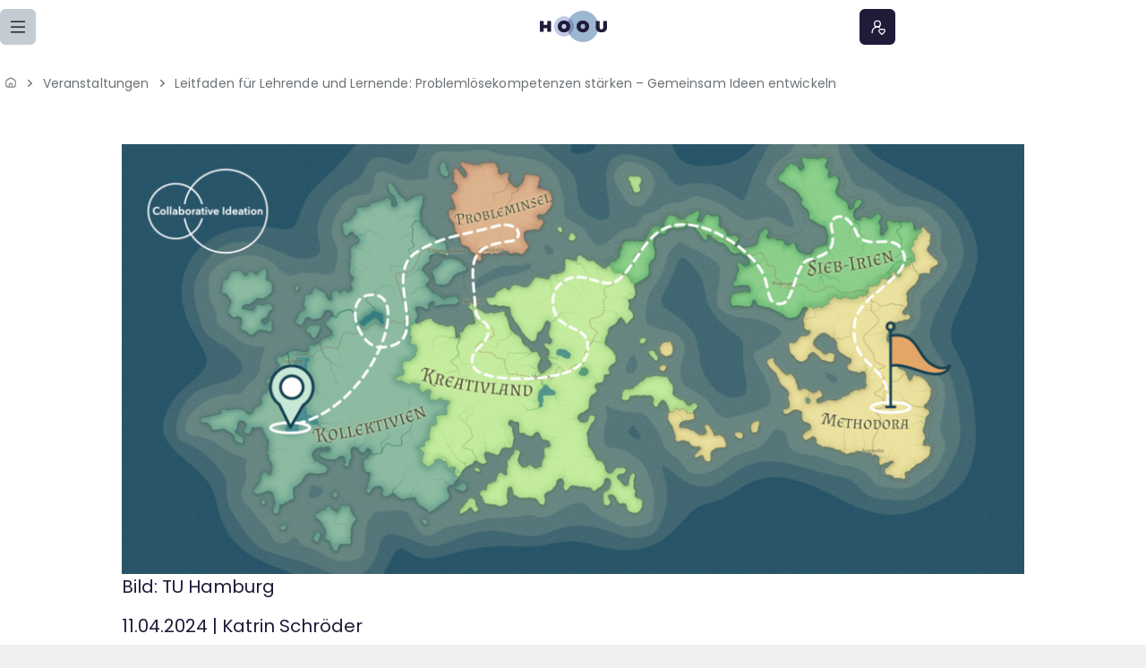

--- FILE ---
content_type: text/html; charset=UTF-8
request_url: https://portal.hoou.de/event/leitfaden-fuer-lehrende-und-lernende-problemloesekompetenzen-staerken-gemeinsam-ideen-entwickeln-2/
body_size: 18492
content:
<!doctype html>
<html lang="de">
<head>
	<meta charset="UTF-8">
	<meta name="viewport" content="width=device-width, initial-scale=1">
        <meta property="og:image" content="https://portal.hoou.de/wp-content/uploads/Collaborative-Ideation-Karte-1024x488.png" />
    	<link rel="profile" href="https://gmpg.org/xfn/11">
    <link rel="stylesheet" href="/wp-content/themes/hoou-theme/assets/iconoir/iconoir.css">
    <link rel="shortcut icon" type="image/x-icon" href="https://portal.hoou.de/wp-content/themes/hoou-theme/assets/imgs/hoou_favicon.ico">
    <link rel="icon" sizes="310x310" type="image/png" href="https://portal.hoou.de/wp-content/themes/hoou-theme/assets/imgs/hoou-icon-310x310.png">
    <link rel="apple-touch-icon" sizes="180x180" href="https://portal.hoou.de/wp-content/themes/hoou-theme/assets/imgs/apple-icon-180x180.png">
    <link rel="apple-touch-icon" sizes="152x152" href="https://portal.hoou.de/wp-content/themes/hoou-theme/assets/imgs/apple-icon-152x152.png">
    <link rel="apple-touch-icon" sizes="120x120" href="https://portal.hoou.de/wp-content/themes/hoou-theme/assets/imgs/apple-icon-120x120.png">
    <link rel="apple-touch-icon" sizes="76x76" href="https://portal.hoou.de/wp-content/themes/hoou-theme/assets/imgs/apple-icon-76x76.png">
    <link rel='stylesheet' id='tribe-events-views-v2-bootstrap-datepicker-styles-css' href='https://portal.hoou.de/wp-content/plugins/the-events-calendar/vendor/bootstrap-datepicker/css/bootstrap-datepicker.standalone.min.css?ver=6.15.11' media='all' />
<link rel='stylesheet' id='tec-variables-skeleton-css' href='https://portal.hoou.de/wp-content/plugins/the-events-calendar/common/build/css/variables-skeleton.css?ver=6.9.10' media='all' />
<link rel='stylesheet' id='tribe-common-skeleton-style-css' href='https://portal.hoou.de/wp-content/plugins/the-events-calendar/common/build/css/common-skeleton.css?ver=6.9.10' media='all' />
<link rel='stylesheet' id='tribe-tooltipster-css-css' href='https://portal.hoou.de/wp-content/plugins/the-events-calendar/common/vendor/tooltipster/tooltipster.bundle.min.css?ver=6.9.10' media='all' />
<link rel='stylesheet' id='tribe-events-views-v2-skeleton-css' href='https://portal.hoou.de/wp-content/plugins/the-events-calendar/build/css/views-skeleton.css?ver=6.15.11' media='all' />
<link rel='stylesheet' id='tec-variables-full-css' href='https://portal.hoou.de/wp-content/plugins/the-events-calendar/common/build/css/variables-full.css?ver=6.9.10' media='all' />
<link rel='stylesheet' id='tribe-common-full-style-css' href='https://portal.hoou.de/wp-content/plugins/the-events-calendar/common/build/css/common-full.css?ver=6.9.10' media='all' />
<link rel='stylesheet' id='tribe-events-views-v2-full-css' href='https://portal.hoou.de/wp-content/plugins/the-events-calendar/build/css/views-full.css?ver=6.15.11' media='all' />
<link rel='stylesheet' id='tribe-events-views-v2-print-css' href='https://portal.hoou.de/wp-content/plugins/the-events-calendar/build/css/views-print.css?ver=6.15.11' media='print' />
<meta name='robots' content='index, follow, max-image-preview:large, max-snippet:-1, max-video-preview:-1' />
	<style>img:is([sizes="auto" i], [sizes^="auto," i]) { contain-intrinsic-size: 3000px 1500px }</style>
	
	<!-- This site is optimized with the Yoast SEO Premium plugin v23.1 (Yoast SEO v23.1) - https://yoast.com/wordpress/plugins/seo/ -->
	<title>Leitfaden für Lehrende und Lernende: Problemlösekompetenzen stärken – Gemeinsam Ideen entwickeln - HOOU</title>
	<link rel="canonical" href="https://portal.hoou.de/event/leitfaden-fuer-lehrende-und-lernende-problemloesekompetenzen-staerken-gemeinsam-ideen-entwickeln-2/" />
	<meta property="og:locale" content="de_DE" />
	<meta property="og:type" content="article" />
	<meta property="og:title" content="Leitfaden für Lehrende und Lernende: Problemlösekompetenzen stärken – Gemeinsam Ideen entwickeln" />
	<meta property="og:description" content="Ihr habt ein Problem und wisst nicht, wie ihr es lösen sollt?" />
	<meta property="og:url" content="https://portal.hoou.de/event/leitfaden-fuer-lehrende-und-lernende-problemloesekompetenzen-staerken-gemeinsam-ideen-entwickeln-2/" />
	<meta property="og:site_name" content="HOOU" />
	<meta property="og:image" content="https://portal.hoou.de/wp-content/uploads/Collaborative-Ideation-Karte-1024x488.png" />
	<meta property="og:image:width" content="1024" />
	<meta property="og:image:height" content="488" />
	<meta property="og:image:type" content="image/png" />
	<meta name="twitter:card" content="summary_large_image" />
	<meta name="twitter:label1" content="Geschätzte Lesezeit" />
	<meta name="twitter:data1" content="1 Minute" />
	<script type="application/ld+json" class="yoast-schema-graph">{"@context":"https://schema.org","@graph":[{"@type":"WebPage","@id":"https://portal.hoou.de/event/leitfaden-fuer-lehrende-und-lernende-problemloesekompetenzen-staerken-gemeinsam-ideen-entwickeln-2/","url":"https://portal.hoou.de/event/leitfaden-fuer-lehrende-und-lernende-problemloesekompetenzen-staerken-gemeinsam-ideen-entwickeln-2/","name":"Leitfaden für Lehrende und Lernende: Problemlösekompetenzen stärken – Gemeinsam Ideen entwickeln - HOOU","isPartOf":{"@id":"https://portal.hoou.de/#website"},"primaryImageOfPage":{"@id":"https://portal.hoou.de/event/leitfaden-fuer-lehrende-und-lernende-problemloesekompetenzen-staerken-gemeinsam-ideen-entwickeln-2/#primaryimage"},"image":{"@id":"https://portal.hoou.de/event/leitfaden-fuer-lehrende-und-lernende-problemloesekompetenzen-staerken-gemeinsam-ideen-entwickeln-2/#primaryimage"},"thumbnailUrl":"https://portal.hoou.de/wp-content/uploads/Collaborative-Ideation-Karte.png","datePublished":"2024-04-11T14:52:45+00:00","dateModified":"2024-04-11T14:52:45+00:00","breadcrumb":{"@id":"https://portal.hoou.de/event/leitfaden-fuer-lehrende-und-lernende-problemloesekompetenzen-staerken-gemeinsam-ideen-entwickeln-2/#breadcrumb"},"inLanguage":"de","potentialAction":[{"@type":"ReadAction","target":["https://portal.hoou.de/event/leitfaden-fuer-lehrende-und-lernende-problemloesekompetenzen-staerken-gemeinsam-ideen-entwickeln-2/"]}]},{"@type":"ImageObject","inLanguage":"de","@id":"https://portal.hoou.de/event/leitfaden-fuer-lehrende-und-lernende-problemloesekompetenzen-staerken-gemeinsam-ideen-entwickeln-2/#primaryimage","url":"https://portal.hoou.de/wp-content/uploads/Collaborative-Ideation-Karte.png","contentUrl":"https://portal.hoou.de/wp-content/uploads/Collaborative-Ideation-Karte.png","width":2480,"height":1181,"caption":"Bild: TU Hamburg"},{"@type":"BreadcrumbList","@id":"https://portal.hoou.de/event/leitfaden-fuer-lehrende-und-lernende-problemloesekompetenzen-staerken-gemeinsam-ideen-entwickeln-2/#breadcrumb","itemListElement":[{"@type":"ListItem","position":1,"name":"Startseite","item":"https://portal.hoou.de/"},{"@type":"ListItem","position":2,"name":"Veranstaltungen","item":"https://portal.hoou.de/events/"},{"@type":"ListItem","position":3,"name":"Leitfaden für Lehrende und Lernende: Problemlösekompetenzen stärken – Gemeinsam Ideen entwickeln"}]},{"@type":"WebSite","@id":"https://portal.hoou.de/#website","url":"https://portal.hoou.de/","name":"HOOU","description":"Portal","potentialAction":[{"@type":"SearchAction","target":{"@type":"EntryPoint","urlTemplate":"https://portal.hoou.de/?s={search_term_string}"},"query-input":"required name=search_term_string"}],"inLanguage":"de"},{"@type":"Event","name":"Leitfaden für Lehrende und Lernende: Problemlösekompetenzen stärken – Gemeinsam Ideen entwickeln","description":"Ihr habt ein Problem und wisst nicht, wie ihr es lösen sollt?","image":{"@id":"https://portal.hoou.de/event/leitfaden-fuer-lehrende-und-lernende-problemloesekompetenzen-staerken-gemeinsam-ideen-entwickeln-2/#primaryimage"},"url":"https://portal.hoou.de/event/leitfaden-fuer-lehrende-und-lernende-problemloesekompetenzen-staerken-gemeinsam-ideen-entwickeln-2/","eventAttendanceMode":"https://schema.org/OfflineEventAttendanceMode","eventStatus":"https://schema.org/EventScheduled","startDate":"2024-05-08T15:30:00+02:00","endDate":"2024-05-08T17:00:00+02:00","@id":"https://portal.hoou.de/event/leitfaden-fuer-lehrende-und-lernende-problemloesekompetenzen-staerken-gemeinsam-ideen-entwickeln-2/#event","mainEntityOfPage":{"@id":"https://portal.hoou.de/event/leitfaden-fuer-lehrende-und-lernende-problemloesekompetenzen-staerken-gemeinsam-ideen-entwickeln-2/"}}]}</script>
	<!-- / Yoast SEO Premium plugin. -->


<link rel="alternate" type="application/rss+xml" title="HOOU &raquo; Feed" href="https://portal.hoou.de/feed/" />
<link rel="alternate" type="application/rss+xml" title="HOOU &raquo; Kommentar-Feed" href="https://portal.hoou.de/comments/feed/" />
<link rel="alternate" type="text/calendar" title="HOOU &raquo; iCal Feed" href="https://portal.hoou.de/events/?ical=1" />

<link rel="alternate" type="application/rss+xml" title="Podcast Feed: HOOUcasts (MP3 Feed)" href="https://portal.hoou.de/feed/mp3/" />
<link rel="alternate" type="application/rss+xml" title="Podcast Feed: HOOUcasts (Podigee Transcript)" href="https://portal.hoou.de/feed/transcript/" />
<link rel="alternate" type="application/rss+xml" title="HOOU &raquo; Leitfaden für Lehrende und Lernende: Problemlösekompetenzen stärken – Gemeinsam Ideen entwickeln-Kommentar-Feed" href="https://portal.hoou.de/event/leitfaden-fuer-lehrende-und-lernende-problemloesekompetenzen-staerken-gemeinsam-ideen-entwickeln-2/feed/" />
<script>
window._wpemojiSettings = {"baseUrl":"https:\/\/s.w.org\/images\/core\/emoji\/16.0.1\/72x72\/","ext":".png","svgUrl":"https:\/\/s.w.org\/images\/core\/emoji\/16.0.1\/svg\/","svgExt":".svg","source":{"concatemoji":"https:\/\/portal.hoou.de\/wp-includes\/js\/wp-emoji-release.min.js?ver=6.8.3"}};
/*! This file is auto-generated */
!function(s,n){var o,i,e;function c(e){try{var t={supportTests:e,timestamp:(new Date).valueOf()};sessionStorage.setItem(o,JSON.stringify(t))}catch(e){}}function p(e,t,n){e.clearRect(0,0,e.canvas.width,e.canvas.height),e.fillText(t,0,0);var t=new Uint32Array(e.getImageData(0,0,e.canvas.width,e.canvas.height).data),a=(e.clearRect(0,0,e.canvas.width,e.canvas.height),e.fillText(n,0,0),new Uint32Array(e.getImageData(0,0,e.canvas.width,e.canvas.height).data));return t.every(function(e,t){return e===a[t]})}function u(e,t){e.clearRect(0,0,e.canvas.width,e.canvas.height),e.fillText(t,0,0);for(var n=e.getImageData(16,16,1,1),a=0;a<n.data.length;a++)if(0!==n.data[a])return!1;return!0}function f(e,t,n,a){switch(t){case"flag":return n(e,"\ud83c\udff3\ufe0f\u200d\u26a7\ufe0f","\ud83c\udff3\ufe0f\u200b\u26a7\ufe0f")?!1:!n(e,"\ud83c\udde8\ud83c\uddf6","\ud83c\udde8\u200b\ud83c\uddf6")&&!n(e,"\ud83c\udff4\udb40\udc67\udb40\udc62\udb40\udc65\udb40\udc6e\udb40\udc67\udb40\udc7f","\ud83c\udff4\u200b\udb40\udc67\u200b\udb40\udc62\u200b\udb40\udc65\u200b\udb40\udc6e\u200b\udb40\udc67\u200b\udb40\udc7f");case"emoji":return!a(e,"\ud83e\udedf")}return!1}function g(e,t,n,a){var r="undefined"!=typeof WorkerGlobalScope&&self instanceof WorkerGlobalScope?new OffscreenCanvas(300,150):s.createElement("canvas"),o=r.getContext("2d",{willReadFrequently:!0}),i=(o.textBaseline="top",o.font="600 32px Arial",{});return e.forEach(function(e){i[e]=t(o,e,n,a)}),i}function t(e){var t=s.createElement("script");t.src=e,t.defer=!0,s.head.appendChild(t)}"undefined"!=typeof Promise&&(o="wpEmojiSettingsSupports",i=["flag","emoji"],n.supports={everything:!0,everythingExceptFlag:!0},e=new Promise(function(e){s.addEventListener("DOMContentLoaded",e,{once:!0})}),new Promise(function(t){var n=function(){try{var e=JSON.parse(sessionStorage.getItem(o));if("object"==typeof e&&"number"==typeof e.timestamp&&(new Date).valueOf()<e.timestamp+604800&&"object"==typeof e.supportTests)return e.supportTests}catch(e){}return null}();if(!n){if("undefined"!=typeof Worker&&"undefined"!=typeof OffscreenCanvas&&"undefined"!=typeof URL&&URL.createObjectURL&&"undefined"!=typeof Blob)try{var e="postMessage("+g.toString()+"("+[JSON.stringify(i),f.toString(),p.toString(),u.toString()].join(",")+"));",a=new Blob([e],{type:"text/javascript"}),r=new Worker(URL.createObjectURL(a),{name:"wpTestEmojiSupports"});return void(r.onmessage=function(e){c(n=e.data),r.terminate(),t(n)})}catch(e){}c(n=g(i,f,p,u))}t(n)}).then(function(e){for(var t in e)n.supports[t]=e[t],n.supports.everything=n.supports.everything&&n.supports[t],"flag"!==t&&(n.supports.everythingExceptFlag=n.supports.everythingExceptFlag&&n.supports[t]);n.supports.everythingExceptFlag=n.supports.everythingExceptFlag&&!n.supports.flag,n.DOMReady=!1,n.readyCallback=function(){n.DOMReady=!0}}).then(function(){return e}).then(function(){var e;n.supports.everything||(n.readyCallback(),(e=n.source||{}).concatemoji?t(e.concatemoji):e.wpemoji&&e.twemoji&&(t(e.twemoji),t(e.wpemoji)))}))}((window,document),window._wpemojiSettings);
</script>
<link rel='stylesheet' id='podlove-frontend-css-css' href='https://portal.hoou.de/wp-content/plugins/podlove-podcasting-plugin-for-wordpress/css/frontend.css?ver=1.0' media='all' />
<link rel='stylesheet' id='podlove-admin-font-css' href='https://portal.hoou.de/wp-content/plugins/podlove-podcasting-plugin-for-wordpress/css/admin-font.css?ver=4.3.0' media='all' />
<link rel='stylesheet' id='tribe-events-v2-single-skeleton-css' href='https://portal.hoou.de/wp-content/plugins/the-events-calendar/build/css/tribe-events-single-skeleton.css?ver=6.15.11' media='all' />
<link rel='stylesheet' id='tribe-events-v2-single-skeleton-full-css' href='https://portal.hoou.de/wp-content/plugins/the-events-calendar/build/css/tribe-events-single-full.css?ver=6.15.11' media='all' />
<style id='wp-emoji-styles-inline-css'>

	img.wp-smiley, img.emoji {
		display: inline !important;
		border: none !important;
		box-shadow: none !important;
		height: 1em !important;
		width: 1em !important;
		margin: 0 0.07em !important;
		vertical-align: -0.1em !important;
		background: none !important;
		padding: 0 !important;
	}
</style>
<link rel='stylesheet' id='wp-block-library-css' href='https://portal.hoou.de/wp-includes/css/dist/block-library/style.min.css?ver=6.8.3' media='all' />
<style id='classic-theme-styles-inline-css'>
/*! This file is auto-generated */
.wp-block-button__link{color:#fff;background-color:#32373c;border-radius:9999px;box-shadow:none;text-decoration:none;padding:calc(.667em + 2px) calc(1.333em + 2px);font-size:1.125em}.wp-block-file__button{background:#32373c;color:#fff;text-decoration:none}
</style>
<style id='global-styles-inline-css'>
:root{--wp--preset--aspect-ratio--square: 1;--wp--preset--aspect-ratio--4-3: 4/3;--wp--preset--aspect-ratio--3-4: 3/4;--wp--preset--aspect-ratio--3-2: 3/2;--wp--preset--aspect-ratio--2-3: 2/3;--wp--preset--aspect-ratio--16-9: 16/9;--wp--preset--aspect-ratio--9-16: 9/16;--wp--preset--color--black: #000000;--wp--preset--color--cyan-bluish-gray: #abb8c3;--wp--preset--color--white: #ffffff;--wp--preset--color--pale-pink: #f78da7;--wp--preset--color--vivid-red: #cf2e2e;--wp--preset--color--luminous-vivid-orange: #ff6900;--wp--preset--color--luminous-vivid-amber: #fcb900;--wp--preset--color--light-green-cyan: #7bdcb5;--wp--preset--color--vivid-green-cyan: #00d084;--wp--preset--color--pale-cyan-blue: #8ed1fc;--wp--preset--color--vivid-cyan-blue: #0693e3;--wp--preset--color--vivid-purple: #9b51e0;--wp--preset--gradient--vivid-cyan-blue-to-vivid-purple: linear-gradient(135deg,rgba(6,147,227,1) 0%,rgb(155,81,224) 100%);--wp--preset--gradient--light-green-cyan-to-vivid-green-cyan: linear-gradient(135deg,rgb(122,220,180) 0%,rgb(0,208,130) 100%);--wp--preset--gradient--luminous-vivid-amber-to-luminous-vivid-orange: linear-gradient(135deg,rgba(252,185,0,1) 0%,rgba(255,105,0,1) 100%);--wp--preset--gradient--luminous-vivid-orange-to-vivid-red: linear-gradient(135deg,rgba(255,105,0,1) 0%,rgb(207,46,46) 100%);--wp--preset--gradient--very-light-gray-to-cyan-bluish-gray: linear-gradient(135deg,rgb(238,238,238) 0%,rgb(169,184,195) 100%);--wp--preset--gradient--cool-to-warm-spectrum: linear-gradient(135deg,rgb(74,234,220) 0%,rgb(151,120,209) 20%,rgb(207,42,186) 40%,rgb(238,44,130) 60%,rgb(251,105,98) 80%,rgb(254,248,76) 100%);--wp--preset--gradient--blush-light-purple: linear-gradient(135deg,rgb(255,206,236) 0%,rgb(152,150,240) 100%);--wp--preset--gradient--blush-bordeaux: linear-gradient(135deg,rgb(254,205,165) 0%,rgb(254,45,45) 50%,rgb(107,0,62) 100%);--wp--preset--gradient--luminous-dusk: linear-gradient(135deg,rgb(255,203,112) 0%,rgb(199,81,192) 50%,rgb(65,88,208) 100%);--wp--preset--gradient--pale-ocean: linear-gradient(135deg,rgb(255,245,203) 0%,rgb(182,227,212) 50%,rgb(51,167,181) 100%);--wp--preset--gradient--electric-grass: linear-gradient(135deg,rgb(202,248,128) 0%,rgb(113,206,126) 100%);--wp--preset--gradient--midnight: linear-gradient(135deg,rgb(2,3,129) 0%,rgb(40,116,252) 100%);--wp--preset--font-size--small: 13px;--wp--preset--font-size--medium: 20px;--wp--preset--font-size--large: 36px;--wp--preset--font-size--x-large: 42px;--wp--preset--spacing--20: 0.44rem;--wp--preset--spacing--30: 0.67rem;--wp--preset--spacing--40: 1rem;--wp--preset--spacing--50: 1.5rem;--wp--preset--spacing--60: 2.25rem;--wp--preset--spacing--70: 3.38rem;--wp--preset--spacing--80: 5.06rem;--wp--preset--shadow--natural: 6px 6px 9px rgba(0, 0, 0, 0.2);--wp--preset--shadow--deep: 12px 12px 50px rgba(0, 0, 0, 0.4);--wp--preset--shadow--sharp: 6px 6px 0px rgba(0, 0, 0, 0.2);--wp--preset--shadow--outlined: 6px 6px 0px -3px rgba(255, 255, 255, 1), 6px 6px rgba(0, 0, 0, 1);--wp--preset--shadow--crisp: 6px 6px 0px rgba(0, 0, 0, 1);}:where(.is-layout-flex){gap: 0.5em;}:where(.is-layout-grid){gap: 0.5em;}body .is-layout-flex{display: flex;}.is-layout-flex{flex-wrap: wrap;align-items: center;}.is-layout-flex > :is(*, div){margin: 0;}body .is-layout-grid{display: grid;}.is-layout-grid > :is(*, div){margin: 0;}:where(.wp-block-columns.is-layout-flex){gap: 2em;}:where(.wp-block-columns.is-layout-grid){gap: 2em;}:where(.wp-block-post-template.is-layout-flex){gap: 1.25em;}:where(.wp-block-post-template.is-layout-grid){gap: 1.25em;}.has-black-color{color: var(--wp--preset--color--black) !important;}.has-cyan-bluish-gray-color{color: var(--wp--preset--color--cyan-bluish-gray) !important;}.has-white-color{color: var(--wp--preset--color--white) !important;}.has-pale-pink-color{color: var(--wp--preset--color--pale-pink) !important;}.has-vivid-red-color{color: var(--wp--preset--color--vivid-red) !important;}.has-luminous-vivid-orange-color{color: var(--wp--preset--color--luminous-vivid-orange) !important;}.has-luminous-vivid-amber-color{color: var(--wp--preset--color--luminous-vivid-amber) !important;}.has-light-green-cyan-color{color: var(--wp--preset--color--light-green-cyan) !important;}.has-vivid-green-cyan-color{color: var(--wp--preset--color--vivid-green-cyan) !important;}.has-pale-cyan-blue-color{color: var(--wp--preset--color--pale-cyan-blue) !important;}.has-vivid-cyan-blue-color{color: var(--wp--preset--color--vivid-cyan-blue) !important;}.has-vivid-purple-color{color: var(--wp--preset--color--vivid-purple) !important;}.has-black-background-color{background-color: var(--wp--preset--color--black) !important;}.has-cyan-bluish-gray-background-color{background-color: var(--wp--preset--color--cyan-bluish-gray) !important;}.has-white-background-color{background-color: var(--wp--preset--color--white) !important;}.has-pale-pink-background-color{background-color: var(--wp--preset--color--pale-pink) !important;}.has-vivid-red-background-color{background-color: var(--wp--preset--color--vivid-red) !important;}.has-luminous-vivid-orange-background-color{background-color: var(--wp--preset--color--luminous-vivid-orange) !important;}.has-luminous-vivid-amber-background-color{background-color: var(--wp--preset--color--luminous-vivid-amber) !important;}.has-light-green-cyan-background-color{background-color: var(--wp--preset--color--light-green-cyan) !important;}.has-vivid-green-cyan-background-color{background-color: var(--wp--preset--color--vivid-green-cyan) !important;}.has-pale-cyan-blue-background-color{background-color: var(--wp--preset--color--pale-cyan-blue) !important;}.has-vivid-cyan-blue-background-color{background-color: var(--wp--preset--color--vivid-cyan-blue) !important;}.has-vivid-purple-background-color{background-color: var(--wp--preset--color--vivid-purple) !important;}.has-black-border-color{border-color: var(--wp--preset--color--black) !important;}.has-cyan-bluish-gray-border-color{border-color: var(--wp--preset--color--cyan-bluish-gray) !important;}.has-white-border-color{border-color: var(--wp--preset--color--white) !important;}.has-pale-pink-border-color{border-color: var(--wp--preset--color--pale-pink) !important;}.has-vivid-red-border-color{border-color: var(--wp--preset--color--vivid-red) !important;}.has-luminous-vivid-orange-border-color{border-color: var(--wp--preset--color--luminous-vivid-orange) !important;}.has-luminous-vivid-amber-border-color{border-color: var(--wp--preset--color--luminous-vivid-amber) !important;}.has-light-green-cyan-border-color{border-color: var(--wp--preset--color--light-green-cyan) !important;}.has-vivid-green-cyan-border-color{border-color: var(--wp--preset--color--vivid-green-cyan) !important;}.has-pale-cyan-blue-border-color{border-color: var(--wp--preset--color--pale-cyan-blue) !important;}.has-vivid-cyan-blue-border-color{border-color: var(--wp--preset--color--vivid-cyan-blue) !important;}.has-vivid-purple-border-color{border-color: var(--wp--preset--color--vivid-purple) !important;}.has-vivid-cyan-blue-to-vivid-purple-gradient-background{background: var(--wp--preset--gradient--vivid-cyan-blue-to-vivid-purple) !important;}.has-light-green-cyan-to-vivid-green-cyan-gradient-background{background: var(--wp--preset--gradient--light-green-cyan-to-vivid-green-cyan) !important;}.has-luminous-vivid-amber-to-luminous-vivid-orange-gradient-background{background: var(--wp--preset--gradient--luminous-vivid-amber-to-luminous-vivid-orange) !important;}.has-luminous-vivid-orange-to-vivid-red-gradient-background{background: var(--wp--preset--gradient--luminous-vivid-orange-to-vivid-red) !important;}.has-very-light-gray-to-cyan-bluish-gray-gradient-background{background: var(--wp--preset--gradient--very-light-gray-to-cyan-bluish-gray) !important;}.has-cool-to-warm-spectrum-gradient-background{background: var(--wp--preset--gradient--cool-to-warm-spectrum) !important;}.has-blush-light-purple-gradient-background{background: var(--wp--preset--gradient--blush-light-purple) !important;}.has-blush-bordeaux-gradient-background{background: var(--wp--preset--gradient--blush-bordeaux) !important;}.has-luminous-dusk-gradient-background{background: var(--wp--preset--gradient--luminous-dusk) !important;}.has-pale-ocean-gradient-background{background: var(--wp--preset--gradient--pale-ocean) !important;}.has-electric-grass-gradient-background{background: var(--wp--preset--gradient--electric-grass) !important;}.has-midnight-gradient-background{background: var(--wp--preset--gradient--midnight) !important;}.has-small-font-size{font-size: var(--wp--preset--font-size--small) !important;}.has-medium-font-size{font-size: var(--wp--preset--font-size--medium) !important;}.has-large-font-size{font-size: var(--wp--preset--font-size--large) !important;}.has-x-large-font-size{font-size: var(--wp--preset--font-size--x-large) !important;}
:where(.wp-block-post-template.is-layout-flex){gap: 1.25em;}:where(.wp-block-post-template.is-layout-grid){gap: 1.25em;}
:where(.wp-block-columns.is-layout-flex){gap: 2em;}:where(.wp-block-columns.is-layout-grid){gap: 2em;}
:root :where(.wp-block-pullquote){font-size: 1.5em;line-height: 1.6;}
</style>
<link rel='stylesheet' id='h5p-plugin-styles-css' href='https://portal.hoou.de/wp-content/plugins/h5p/h5p-php-library/styles/h5p.css?ver=1.16.1' media='all' />
<link rel='stylesheet' id='hoou-theme-style-css' href='https://portal.hoou.de/wp-content/themes/hoou-theme/style.css?ver=1.0.1' media='all' />
<link rel='stylesheet' id='bootstrap-style-css' href='https://portal.hoou.de/wp-content/themes/hoou-theme/assets/bootstrap-4.4.1-dist/css/bootstrap.css?ver=1.0.1' media='all' />
<link rel='stylesheet' id='hoou-basic-styles-css' href='https://portal.hoou.de/wp-content/themes/hoou-theme/css/basics/hoou-basic-styles.css?ver=1.0.1' media='all' />
<link rel='stylesheet' id='hoou-button-standard-css' href='https://portal.hoou.de/wp-content/themes/hoou-theme/css/basics/hoou-button-standard.css?ver=1.0.1' media='all' />
<link rel='stylesheet' id='hoou-styles-css' href='https://portal.hoou.de/wp-content/themes/hoou-theme/css/hooustyles.css?ver=1.0.1' media='all' />
<link rel='stylesheet' id='custom-blocks-style-image-quote-css' href='https://portal.hoou.de/wp-content/themes/hoou-theme/css/custom-blocks/image-quote.css?ver=1768558849' media='all' />
<link rel='stylesheet' id='custom-blocks-style-image-info-css' href='https://portal.hoou.de/wp-content/themes/hoou-theme/css/custom-blocks/image-info.css?ver=1768558849' media='all' />
<link rel='stylesheet' id='custom-blocks-style-image-number-css' href='https://portal.hoou.de/wp-content/themes/hoou-theme/css/custom-blocks/image-number.css?ver=1768558849' media='all' />
<link rel='stylesheet' id='sib-front-css-css' href='https://portal.hoou.de/wp-content/plugins/mailin/css/mailin-front.css?ver=6.8.3' media='all' />
<script src="https://portal.hoou.de/wp-includes/js/jquery/jquery.min.js?ver=3.7.1" id="jquery-core-js"></script>
<script src="https://portal.hoou.de/wp-includes/js/jquery/jquery-migrate.min.js?ver=3.4.1" id="jquery-migrate-js"></script>
<script src="https://portal.hoou.de/wp-content/plugins/the-events-calendar/common/build/js/tribe-common.js?ver=9c44e11f3503a33e9540" id="tribe-common-js"></script>
<script src="https://portal.hoou.de/wp-content/plugins/the-events-calendar/build/js/views/breakpoints.js?ver=4208de2df2852e0b91ec" id="tribe-events-views-v2-breakpoints-js"></script>
<script src="https://portal.hoou.de/wp-content/plugins/stop-user-enumeration/frontend/js/frontend.js?ver=1.7.7" id="stop-user-enumeration-js" defer data-wp-strategy="defer"></script>
<script src="https://portal.hoou.de/wp-content/plugins/podlove-podcasting-plugin-for-wordpress/lib/modules/podlove_web_player/player_v4/dist/embed.js?ver=4.3.0" id="podlove-player4-embed-js"></script>
<script src="https://portal.hoou.de/wp-content/plugins/podlove-podcasting-plugin-for-wordpress/lib/modules/podlove_web_player/player_v4/pwp4.js?ver=4.3.0" id="podlove-pwp4-player-js"></script>
<script id="sib-front-js-js-extra">
var sibErrMsg = {"invalidMail":"Please fill out valid email address","requiredField":"Please fill out required fields","invalidDateFormat":"Please fill out valid date format","invalidSMSFormat":"Please fill out valid phone number"};
var ajax_sib_front_object = {"ajax_url":"https:\/\/portal.hoou.de\/wp-admin\/admin-ajax.php","ajax_nonce":"68b2066d87","flag_url":"https:\/\/portal.hoou.de\/wp-content\/plugins\/mailin\/img\/flags\/"};
</script>
<script src="https://portal.hoou.de/wp-content/plugins/mailin/js/mailin-front.js?ver=1768855531" id="sib-front-js-js"></script>
<link rel="https://api.w.org/" href="https://portal.hoou.de/wp-json/" /><link rel="alternate" title="JSON" type="application/json" href="https://portal.hoou.de/wp-json/wp/v2/tribe_events/11331" /><link rel="EditURI" type="application/rsd+xml" title="RSD" href="https://portal.hoou.de/xmlrpc.php?rsd" />
<meta name="generator" content="WordPress 6.8.3" />
<link rel='shortlink' href='https://portal.hoou.de/?p=11331' />
<link rel="alternate" title="oEmbed (JSON)" type="application/json+oembed" href="https://portal.hoou.de/wp-json/oembed/1.0/embed?url=https%3A%2F%2Fportal.hoou.de%2Fevent%2Fleitfaden-fuer-lehrende-und-lernende-problemloesekompetenzen-staerken-gemeinsam-ideen-entwickeln-2%2F" />
<link rel="alternate" title="oEmbed (XML)" type="text/xml+oembed" href="https://portal.hoou.de/wp-json/oembed/1.0/embed?url=https%3A%2F%2Fportal.hoou.de%2Fevent%2Fleitfaden-fuer-lehrende-und-lernende-problemloesekompetenzen-staerken-gemeinsam-ideen-entwickeln-2%2F&#038;format=xml" />
<meta name="tec-api-version" content="v1"><meta name="tec-api-origin" content="https://portal.hoou.de"><link rel="alternate" href="https://portal.hoou.de/wp-json/tribe/events/v1/events/11331" /><script type="text/javascript" src="https://cdn.brevo.com/js/sdk-loader.js" async></script>
<script type="text/javascript">
  window.Brevo = window.Brevo || [];
  window.Brevo.push(['init', {"client_key":"7tjgf5t7rzyg2n7kxq1c1","email_id":null,"push":{"customDomain":"https:\/\/portal.hoou.de\/wp-content\/plugins\/mailin\/"},"service_worker_url":"sw.js?key=${key}","frame_url":"brevo-frame.html"}]);
</script></head>


<body class="wp-singular tribe_events-template-default single single-tribe_events postid-11331 wp-theme-hoou-theme tribe-events-page-template tribe-no-js tribe-filter-live events-single tribe-events-style-full tribe-events-style-theme">
<a class="skip-link screen-reader-text hoou-button primary" href="#primary" aria-label="Zum Seiteninhalt springen">Zum Seiteninhalt springen</a>         
<div id="navigation-sidebar" class="navigationHidden minimizeNavigation">
    <div id="sidebar-inner-wrap">
        <div class="closeArea">
            <button class="hoou-button icon-only is-medium tertiary closeIcon iconoir-cancel" aria-expanded='false' aria-label="Navigation"></button>
        </div>
        <nav id="site-navigation" class="main-navigation navigation-font">
            <div class="menu-main-menu-container"><ul id="primary-menu" class="menu"><li><div class='mainMenuOuterLi submenu_start'><a href="https://portal.hoou.de/"><div class='mainMenuInnerLi submenu_start iconoir-home-simple-door menu-item menu-item-type-post_type menu-item-object-page menu-item-home'>Home</div></a></div></li><li><div class='mainMenuOuterLi '><a href="https://portal.hoou.de/lernangebote/"><div class='mainMenuInnerLi iconoir-keyframes menu-item menu-item-type-post_type menu-item-object-page'>Lernangebote</div></a></div></li><li><div class='mainMenuOuterLi submenu_end'><a href="https://portal.hoou.de/podcasts/"><div class='mainMenuInnerLi iconoir-podcast submenu_end menu-item menu-item-type-post_type menu-item-object-page'>Podcasts</div></a></div></li><li><div class='mainMenuOuterLi submenu_end submenu_start'><a href="https://learn.hoou.de/my/courses.php"><div class='mainMenuInnerLi submenu_start iconoir-keyframes-couple submenu_end menu-item menu-item-type-custom menu-item-object-custom'>Meine Lernangebote</div></a></div></li><li><div class='mainMenuOuterLi submenu_start'><a href="https://portal.hoou.de/news/"><div class='mainMenuInnerLi iconoir-journal submenu_start menu-item menu-item-type-post_type menu-item-object-page'>News</div></a></div></li><li><div class='mainMenuOuterLi submenu_end'><a href="https://portal.hoou.de/events"><div class='mainMenuInnerLi iconoir-calendar submenu_end menu-item menu-item-type-custom menu-item-object-custom'>Veranstaltungen</div></a></div></li><li><div class='mainMenuOuterLi submenu_start'><a href="https://portal.hoou.de/ueber-uns/"><div class='mainMenuInnerLi submenu_start iconoir-info-empty menu-item menu-item-type-post_type menu-item-object-page'>Über uns</div></a></div></li><li><div class='mainMenuOuterLi submenu_end'><a href="https://portal.hoou.de/kontakt/"><div class='mainMenuInnerLi iconoir-mail submenu_end menu-item menu-item-type-post_type menu-item-object-page'>Kontakt</div></a></div></li></ul></div>        </nav>
    </div>
</div>

<div id="page" class="site">
	<header id="masthead" class="site-header">
        <div class="site-branding">
            <div id="headerAndLogoArea">
                <div class="hamburgerMenuWrap headerSpacing" role="none">
                    <button class="hoou-button icon-only is-medium tertiary hamburgerMenu" aria-expanded='false' aria-label="Navigation">
                        <svg stroke-width="1.5" viewBox="0 0 24 24" fill="none" xmlns="http://www.w3.org/2000/svg" color="#000000">
                            <path d="M3 5H21" stroke="currentColor" stroke-width="1.5" stroke-linecap="round" stroke-linejoin="round"></path>
                            <path d="M3 12H21" stroke="currentColor" stroke-width="1.5" stroke-linecap="round" stroke-linejoin="round"></path>
                            <path d="M3 19H21" stroke="currentColor" stroke-width="1.5" stroke-linecap="round" stroke-linejoin="round"></path>
                            </svg>
                    </button>
                </div>
                <div class="hoou_logo">
                        <a href="/" aria-label="Zur Startseite"><img aria-hidden="true" alt="HOOU Logo" src="https://portal.hoou.de/wp-content/themes/hoou-theme/assets/imgs/hoou-logo.svg"></a>
                </div>

                

<div class="login-area">
        <!--remove the following when keycloac-user-login in WP is possible-->
    <!--Removal Start-->
    <button class="hoou-button icon-only is-medium primary" id="avatar-logged-in" aria-expanded="false" aria-label="Persönliches Menü">
        <i class="iconoir-user-love"></i>
    </button>
    <div class="logged-in-dropdown display-none" style="padding: 10px 0 10px;">
        <div class="dropdown-item-wrapper">
            <a class="dropdown-item dropdown-preferences-link" href="https://learn.hoou.de/login/index.php" target="_self">
                Mein Lernbereich
            </a>
        </div>
    </div>
    <!--Removal End-->
</div>

<script>
    document.addEventListener("DOMContentLoaded", function() {
        const loginAreaDiv = document.querySelector('.login-area');
        const avatarButton = document.getElementById('avatar-logged-in');
        const loggedInDropdownMenuDiv = document.querySelector('.logged-in-dropdown');

        function toggleLoggedInDropdown() {
            loggedInDropdownMenuDiv.classList.contains('display-none') ? openLoggedInDropdown() : closeLoggedInDropdown();
        }

        function toggleAvatarButtonAriaExpandedState(newState) {
            avatarButton.setAttribute("aria-expanded", newState);
        }

        function openLoggedInDropdown() {
            const clickCaptureOverlayDiv = document.createElement('div');
            clickCaptureOverlayDiv.classList.add('click-capture-overlay');
            loginAreaDiv.insertBefore(clickCaptureOverlayDiv, loggedInDropdownMenuDiv);
            loggedInDropdownMenuDiv.classList.remove('display-none');
            clickCaptureOverlayDiv.addEventListener('click', () => closeLoggedInDropdown());
            toggleAvatarButtonAriaExpandedState(true);
        }

        function closeLoggedInDropdown() {
            let clickCaptureOverlayDiv = document.querySelector('.click-capture-overlay');
            clickCaptureOverlayDiv?.remove();
            loggedInDropdownMenuDiv.classList.add('display-none');
        }
        if (avatarButton) {
            avatarButton.addEventListener('click', () => toggleLoggedInDropdown());
            toggleAvatarButtonAriaExpandedState(false);
        }

        if (loginAreaDiv) {
            loginAreaDiv.addEventListener("blur", function(event) {
                // Check if the new focused item is not within the personal menu
                if (!event.relatedTarget || !loginAreaDiv.contains(event.relatedTarget)) {
                    closeLoggedInDropdown();
                    toggleAvatarButtonAriaExpandedState(false);
                }
            }, true);
        }
    })
</script>            </div> <!--headerAndLogoArea-->
            
		</div>  <!-- .site-branding -->
        <!-- breadcrumb / site-branding -->
                <div class="breadcrumbTopWrap">
            <nav class="breadcrumb"><a class="homeLinkInBreadcrumb" href="https://portal.hoou.de" aria-label="Zur Startseite"><div class='breadcrumb-home' aria-hidden='true'><img src='https://portal.hoou.de/wp-content/themes/hoou-theme/assets/imgs/hoou-breadcrumb-logo-home.svg' alt='Ein Haus Symbol'></div></a> <div class='breadcrumb-arrow'><img src='https://portal.hoou.de/wp-content/themes/hoou-theme/assets/imgs/breadcrumb-arrow.svg' alt='Eine Pfeilspitze welche nach rechts zeigt'></div> <a href="https://portal.hoou.de/events/">Veranstaltungen</a> <div class='breadcrumb-arrow'><img src='https://portal.hoou.de/wp-content/themes/hoou-theme/assets/imgs/breadcrumb-arrow.svg' alt='Eine Pfeilspitze welche nach rechts zeigt'></div> <span class="current-page">Leitfaden für Lehrende und Lernende: Problemlösekompetenzen stärken – Gemeinsam Ideen entwickeln</span></nav>        </div>
                
	</header><!-- #masthead -->
<section id="tribe-events-pg-template" class="tribe-events-pg-template"><div class="tribe-events-before-html"></div><span class="tribe-events-ajax-loading"><img class="tribe-events-spinner-medium" src="https://portal.hoou.de/wp-content/plugins/the-events-calendar/src/resources/images/tribe-loading.gif" alt="Lade Veranstaltungen" /></span>
<style>
	body.single-tribe_events {
	#page {
		box-sizing: border-box;
		container-type: inline-size;
		container-name: page;
	}
	#tribe-events-pg-template {
		padding: 0 85px;
	}

	.post-detail-head {
		width: 100%;
		max-width: 850px;
		margin: 50px auto;
	}

	/* This wrapper contains the date, the author's name,
	   the headline, and the excerpt. */
	.post-detail-intro-wrapper {
		flex: 1;
		font-size: 16px;
		margin-top: 45px;
	}

	.post-detail-intro-wrapper > p > span {
		font-size: 12px;
	}

	/* post date */
	.post-detail-intro-wrapper > p > span:first-child {
		margin-right: 6px;
	}

	/* author */
	.post-detail-intro-wrapper > p > span:last-child {
		margin-left: 6px;
		text-transform: uppercase;
	}

	.post-detail-body {
		max-width: 850px;
		font-size: 16px;
		padding-bottom: 50px;
		margin: auto;
	}

	/* tabular data at bottom */
	.post-detail-summary {
		margin-top: 45px;
	}

	/* previous/next links generated by the_content() */
	.navigation.post-navigation {
		display: none;
	}
	.post-detail-image-wrapper {
		max-width: 850px;
		display: flex;
		justify-content: center;
	}

	.post-detail-image-wrapper-image {
		margin-bottom: 4px;
	}

	.post-detail-image-wrapper-caption-wrapper {
		width: 100%;
		position: relative;
		text-align: right;
	}

	.post-detail-image-wrapper-caption-wrapper div {
		width:100%;
		display: inline-block;
	}

	.post-detail-image-wrapper-caption-wrapper p {
		text-align: right;
		color: #70777d;
		font-family: var(--global-hoou-font-family);
		font-size: 12px;
		font-style: normal;
		font-weight: normal;
		line-height: 18px;
		letter-spacing: 0.06px;
		margin: 0;
	}

	@container page (max-width: 768px) {
		#tribe-events-pg-template {
			padding: 0;
		}
		.post-detail-intro-wrapper {
			margin-top: 0px!important;
		}
		.post-detail-body,
		.post-detail-intro-wrapper {
			padding: 0 20px;
		}
		.post-detail-image-wrapper-caption-wrapper div {
			padding: 0 5px;
		}
	}

	@container page (min-width: 638px) and (max-width: 768px) {
		.post-detail-body,
		.post-detail-intro-wrapper {
			padding: 0 calc(20px + (85 - 20) * (100cqw - 638px) / (768 - 638));
		}
	}

}
</style>
<div class="post-detail-head">
	<div class="post-detail-image-wrapper">
		<div class="post-detail-image-wrapper-image">
			<img src="https://portal.hoou.de/wp-content/uploads/Collaborative-Ideation-Karte-1024x488.png" alt="Zeichnung einer Weltkarte mit kreativen Ländern">
			<div class="post-detail-image-wrapper-caption-wrapper">
				<div class="post-detail-image-wrapper-caption">
				<p>Bild: TU Hamburg</p>				</div>
			</div>
		</div>
	</div>
	<div class="post-detail-intro-wrapper">
		<p>
			<span>
				11.04.2024			</span>
			<span>|</span>
			<span>
				Katrin Schröder			</span>
		</p>
		<h2>
			Leitfaden für Lehrende und Lernende: Problemlösekompetenzen stärken – Gemeinsam Ideen entwickeln		</h2>
	</div>
</div>

<div class="post-detail-body">
	<p>Am besten gemeinsam! Mit unserem Methodenbaukasten zeigen wir euch, wie ihr im Team Lösungsideen entwickelt, um kleine und große Probleme unserer Gesellschaft anzugehen. Mach’ bei uns eine Ausbildung zum Reiseführer durch die „Welt der Ideen“. Dafür bieten wir zwei Termine an. Eine Anmeldung ist nicht notwendig. Die Teilnahme ist kostenlos.</p>
<p>&nbsp;</p>
<p><strong>1. TERMIN IN PRÄSENZ</strong><br />
<strong>Wann:</strong> Do., 2. Mai 2024, 15:30 – 17:00 Uhr,<br />
<strong>Wo:</strong> TU Hamburg, Gebäude N, Raum R.007</p>
<p>&nbsp;</p>
<p><strong>2. TERMIN DIGITAL</strong><br />
<strong>Wann:</strong> Mi., 8. Mai 2024, 15:30 – 17:00 Uhr,<br />
<strong>Wo:</strong> <a href="https://tuhh.zoom.us/j/83792747930?pwd=akxKZlJjSDRzTitkUko5OFZ5WlhhUT09">ZOOM</a>, Meeting-ID: 837 9274 7930, Kenncode: 470395</p>
<p>Zum Lernangebot: <a href="https://learn.hoou.de/blocks/course_overview_page/course.php?id=483">Collaborative Ideation: Gemeinsam Ideen entwickeln</a></p>
<p>&nbsp;</p>
<p>Wir freuen uns auf euch!<br />
Jan Küchenhof und Nina Olberg<br />
Institut für Produktentwicklung und Konstruktionstechnik<br />
(PKT, M-17), TU Hamburg</p>
<p><a href="https://portal.hoou.de/wp-content/uploads/Flyer_Leitfaden_Collaborative-Ideation.pdf">Flyer zum Download (PDF)</a></p>
<p><img fetchpriority="high" decoding="async" class="alignnone wp-image-11324" src="https://portal.hoou.de/wp-content/uploads/Flyer_Leitfaden_Collaborative-Ideation-300x300.jpg" alt="Flyer Veranstaltung Collaboratvie Ideation" width="540" height="540" srcset="https://portal.hoou.de/wp-content/uploads/Flyer_Leitfaden_Collaborative-Ideation-300x300.jpg 300w, https://portal.hoou.de/wp-content/uploads/Flyer_Leitfaden_Collaborative-Ideation-1024x1024.jpg 1024w, https://portal.hoou.de/wp-content/uploads/Flyer_Leitfaden_Collaborative-Ideation-150x150.jpg 150w, https://portal.hoou.de/wp-content/uploads/Flyer_Leitfaden_Collaborative-Ideation-768x768.jpg 768w, https://portal.hoou.de/wp-content/uploads/Flyer_Leitfaden_Collaborative-Ideation-1536x1536.jpg 1536w, https://portal.hoou.de/wp-content/uploads/Flyer_Leitfaden_Collaborative-Ideation-2048x2048.jpg 2048w" sizes="(max-width: 540px) 100vw, 540px" /></p>

	<div class="event-detail-summary">
		<div class="event-summary-topic">
			<div class="event-summary-title">Wann</div>
			<div><div class='event-summary-option'>08.05.2024, 15:30 Uhr - 08.05.2024, 17:00 Uhr</div></div>
		</div>
		<div class="event-summary-topic">
			<div class="event-summary-title">Wo</div>
			<div></div>
		</div>
		<div class="event-summary-topic">
			<div class="event-summary-title">Veranstaltet von</div>
			<div></div>
		</div>
		<div class="event-summary-topic">
			<div class="event-summary-title">Anmeldung</div>
			<div></div>
		</div>
		<div class="event-summary-topic">
			<div class="event-summary-title">Teilnahmevoraussetzungen</div>
			<div></div>
		</div>
		<div class="event-summary-topic">
			<div class="event-summary-title">Dokumentation der Veranstaltung</div>
			<div></div>
		</div>
		<div class="event-summary-topic">
			<div class="event-summary-title">Website</div>
			<div></div>
		</div>
		<div class="event-summary-topic">
			<div class="event-summary-title event-summary-cost">Eintritt:</div> <div class="event-summary-cost">Kostenfrei</div>
		</div>
	</div>
</div><div class="tribe-events-after-html"></div>
<!--
This calendar is powered by The Events Calendar.
http://evnt.is/18wn
-->
</section>
<footer id="colophon" class="site-footer">
    <div class="footer-wrapper">
        <div class="footerMenus ">
            <div class="row w-100">
                <div class="footer-menu footer-menu-1-wrap col-sm-4">
                    <h5 class="footer-header" data-togglemenu="menu-kommunikation-container" aria-expanded="false" tabindex="0" role="button">Kommunikation</h5>
                    <div class="menu-kommunikation-container"><ul id="menu-kommunikation" class="menu"><li id="menu-item-9392" class="menu-item menu-item-type-post_type menu-item-object-page menu-item-9392"><a href="https://portal.hoou.de/kontakt/">Kontakt</a></li>
<li id="menu-item-9094" class="menu-item menu-item-type-custom menu-item-object-custom menu-item-home menu-item-9094"><a href="https://portal.hoou.de/#newsletter-form">Newsletter abonnieren</a></li>
<li id="menu-item-9095" class="menu-item menu-item-type-custom menu-item-object-custom menu-item-9095"><a href="https://projekte.hoou.de/p/">Blog-Archiv</a></li>
<li id="menu-item-14601" class="menu-item menu-item-type-post_type menu-item-object-page menu-item-14601"><a href="https://portal.hoou.de/presse/">Presse</a></li>
</ul></div>                </div>
                <div class="footer-menu  footer-menu-2-wrap col-sm-4">

                    <h5 class="footer-header" data-togglemenu="menu-hoou-container" aria-expanded="false" tabindex="0" role="button" aria-label="Hamburg Open Online University">HOOU</h5>
                    <div class="menu-hoou-container"><ul id="menu-hoou" class="menu"><li id="menu-item-13117" class="menu-item menu-item-type-post_type menu-item-object-page menu-item-13117"><a href="https://portal.hoou.de/ueber-uns/">Über uns</a></li>
<li id="menu-item-13783" class="menu-item menu-item-type-post_type menu-item-object-page menu-item-13783"><a href="https://portal.hoou.de/gewaehrleistung-der-qualitaet-der-lernangebote/">Gewährleistung der Qualität</a></li>
<li id="menu-item-14602" class="menu-item menu-item-type-custom menu-item-object-custom menu-item-14602"><a href="https://oer.hoou.de/edu-sharing/components/search">OER-Repositorium</a></li>
<li id="menu-item-14603" class="menu-item menu-item-type-post_type menu-item-object-page menu-item-14603"><a href="https://portal.hoou.de/erklaerung-zur-barrierefreiheit/">Barrierefreiheit</a></li>
</ul></div>                </div>
                <div class="footer-menu footer-menu-3-wrap col-sm-4">

                    <h5 class="footer-header" data-togglemenu="menu-rechtliches-container" aria-expanded="false" tabindex="0" role="button">Rechtliches</h5>
                    <div class="menu-rechtliches-container"><ul id="menu-rechtliches" class="menu"><li id="menu-item-9206" class="menu-item menu-item-type-post_type menu-item-object-page menu-item-9206"><a href="https://portal.hoou.de/impressum/">Impressum</a></li>
<li id="menu-item-9204" class="menu-item menu-item-type-post_type menu-item-object-page menu-item-9204"><a href="https://portal.hoou.de/datenschutzhinweise/">Datenschutzhinweise</a></li>
<li id="menu-item-9405" class="menu-item menu-item-type-post_type menu-item-object-page menu-item-9405"><a href="https://portal.hoou.de/nutzungsbedingungen/">Nutzungsbedingungen</a></li>
</ul></div>                </div>
            </div>
        </div>
        <div class="site-info row w-100">
            <div class="footer-social col-sm-8" style="">
                
    <div class="social-before-text">#HOOU | Folge uns auf:</div>

    <div class="social-icons-wrap">
        <a href="https://www.facebook.com/HOOUHamburg/" target="_blank" class="social-icon facebook" aria-label="Facebook-Seite der Hamburg Open Online University">
            <svg aria-hidden="true" width="32" height="32" version="1.1" id="Layer_1" xmlns="http://www.w3.org/2000/svg"
    xmlns:xlink="http://www.w3.org/1999/xlink" x="0px" y="0px" viewBox="0 0 33 33"
    style="enable-background:new 0 0 33 33;" xml:space="preserve">
    <style type="text/css">
        .st0 {
            fill: #fff;
        }
    </style>
    <path class="st0"
        d="M32.3,16.5c0-8.7-7.1-15.8-15.8-15.8C7.8,0.7,0.8,7.8,0.8,16.5C0.8,24.3,6.5,30.8,14,32V21h-4v-4.6h4V13
                                                C14,9,16.4,6.9,20,6.9c1.7,0,3.5,0.3,3.5,0.3V11h-2c-2,0-2.6,1.2-2.6,2.5v3h4.4L22.6,21H19v11C26.5,30.8,32.3,24.3,32.3,16.5z">
    </path>
</svg>        </a>
        <a href="https://norden.social/@HOOUhamburg" target="_blank" class="social-icon mastodon" aria-label="Mastodon-Seite der Hamburg Open Online University">
            <svg aria-hidden="true" width="32" height="32" version="1.1" id="Layer_1" xmlns="http://www.w3.org/2000/svg"
    xmlns:xlink="http://www.w3.org/1999/xlink" x="0px" y="0px" viewBox="0 0 33 33"
    style="enable-background:new 0 0 33 33;" xml:space="preserve">
    <style type="text/css">
        .st0 {
            fill-rule: evenodd;
            clip-rule: evenodd;
            fill: #fff;
        }
    </style>
    <path class="st0" d="M16.5,32.2c8.7,0,15.8-7.1,15.8-15.8c0-8.7-7.1-15.8-15.8-15.8C7.8,0.7,0.8,7.8,0.8,16.5
                                                C0.8,25.2,7.8,32.2,16.5,32.2z M22,6.2c2.5,0.4,4.6,2.2,4.9,4.6c0.1,1.4,0.1,3.5,0,4.5c0,0.3,0,0.4,0,0.5c0,0.1,0,1.4,0,1.5
                                                c-0.2,3.4-2.4,4.7-4.6,5.1c0,0-0.1,0-0.1,0c0,0,0,0,0,0c-1.4,0.3-3,0.3-4.4,0.4c-0.3,0-0.7,0-1,0c-1.4,0-2.9-0.2-4.3-0.5
                                                c0,0,0,0,0,0s0,0,0,0c0,0,0,0,0,0c0,0,0,0,0,0c0,0.4,0.1,0.9,0.3,1.3c0.2,0.5,0.9,1.7,3.4,1.7c1.5,0,2.9-0.2,4.4-0.5c0,0,0,0,0,0
                                                c0,0,0,0,0,0c0,0,0,0,0,0s0,0,0,0v1.6c0,0,0,0,0,0c0,0,0,0,0,0c-0.4,0.3-1,0.5-1.6,0.7c0,0,0,0-0.1,0c-0.2,0.1-0.5,0.1-0.7,0.2
                                                c-2.2,0.5-4.5,0.4-6.7-0.3c-2-0.7-4.1-2.4-4.6-4.4c-0.3-1.1-0.5-2.2-0.6-3.4c-0.1-1.2-0.2-2.5-0.2-3.7c0-0.5,0-0.9,0-1.4
                                                c0-1.2,0-2.5,0.2-3.7c0.5-2.4,2.7-4,5.2-4.4c0,0,0.1,0,0.2,0C12.1,6.1,13.1,6,16.3,6h0C20,6,21.6,6.2,22,6.2z M21.1,19.2h2.4l0-5.8
                                                c0-1.2-0.3-2.1-0.9-2.8C21.9,9.8,21,9.4,20,9.4c-1.2,0-2.1,0.5-2.7,1.4l-0.6,1l-0.6-1c-0.6-0.9-1.5-1.4-2.7-1.4
                                                c-1,0-1.9,0.4-2.5,1.1c-0.6,0.7-0.9,1.7-0.9,2.8v5.8h2.4v-5.7c0-1.2,0.5-1.8,1.5-1.8c1.1,0,1.7,0.7,1.7,2.1V17h2.4v-3.1
                                                c0-1.4,0.6-2.1,1.7-2.1c1,0,1.5,0.6,1.5,1.8V19.2z"></path>
</svg>        </a>
        <a href="https://www.tiktok.com/@hoou.de" target="_blank" class="social-icon tiktok" aria-label="TikTok-Seite der Hamburg Open Online University">
            <svg aria-hidden="true" width="32" height="32" version="1.1" id="Layer_1" xmlns="http://www.w3.org/2000/svg"
    xmlns:xlink="http://www.w3.org/1999/xlink" x="0px" y="0px" viewBox="0 0 33 33"
    style="enable-background:new 0 0 33 33;" xml:space="preserve">
    <style type="text/css">
        .st0 {
            fill-rule: evenodd;
            clip-rule: evenodd;
            fill: #fff;
        }
    </style>
    <path class="st0" d="M16.5,32.2c8.7,0,15.8-7.1,15.8-15.8c0-8.7-7.1-15.8-15.8-15.8C7.8,0.7,0.8,7.8,0.8,16.5
                                                C0.8,25.2,7.8,32.2,16.5,32.2z M22.7,10.2c0.1,0.1,0.3,0.2,0.4,0.2c0.9,0.5,1.8,0.6,2.2,0.6v3.6c0,0-1.2-0.1-2.1-0.3
                                                c-1.3-0.4-2.1-0.9-2.1-0.9S20.5,13,20.5,13v7.4c0,0.4-0.1,1.4-0.4,2.3c-0.3,0.7-0.7,1.4-1.2,2c0,0-0.8,1-2.1,1.7
                                                c-1.1,0.6-2.1,0.6-2.5,0.6c0,0-0.1,0-0.1,0c0,0-1.9,0.1-3.5-1.1l0,0v0c-0.6-0.4-1.1-0.9-1.5-1.5c-0.5-0.7-0.9-1.5-0.9-1.8v0
                                                c-0.1-0.4-0.4-1.4-0.4-2.4c0.1-1.7,0.6-2.8,0.8-3c0.4-0.7,0.9-1.4,1.5-1.9c0.7-0.6,1.5-1,2.3-1.3c0.9-0.3,1.8-0.3,2.6-0.2l0,3.7
                                                c-0.3-0.1-0.6-0.1-0.9-0.1c-1.6,0-2.9,1.4-2.9,3.1c0,1.7,1.3,3.1,2.9,3.1c0.5,0,1-0.1,1.4-0.4c0.4-0.2,0.8-0.6,1-1
                                                c0.3-0.4,0.4-0.9,0.4-1.4v0c0,0,0,0,0,0c0,0,0,0,0,0c0,0,0,0,0,0c0-0.2,0-0.4,0-0.6V6h3.5c0,0,0,0.3,0,0.9h0
                                                c0.1,0.6,0.4,1.6,1.2,2.5C22,9.6,22.3,10,22.7,10.2z"></path>
</svg>        </a>
        <a href="https://de.linkedin.com/company/hamburg-open-online-university" target="_blank" class="social-icon linkedin" aria-label="Linkedin-Seite der Hamburg Open Online University">
            <svg aria-hidden="true" width="32" height="32" version="1.1" id="Layer_1" xmlns="http://www.w3.org/2000/svg"
    xmlns:xlink="http://www.w3.org/1999/xlink" x="0px" y="0px" viewBox="0 0 33 33"
    style="enable-background:new 0 0 33 33;" xml:space="preserve">
    <style type="text/css">
        .st0 {
            fill-rule: evenodd;
            clip-rule: evenodd;
            fill: #fff;
        }
    </style>
    <path class="st0" d="M32.2,16.5c0,8.7-7.1,15.8-15.8,15.8c-8.7,0-15.8-7.1-15.8-15.8c0-8.7,7.1-15.8,15.8-15.8
                                                C25.2,0.7,32.2,7.8,32.2,16.5z M12.7,24.3V13.7H8.9v10.6H12.7z M10.8,12.3c1.4,0,2.2-0.8,2.2-1.8c0-1-0.8-1.8-2.2-1.8
                                                c-1.3,0-2.2,0.8-2.2,1.8C8.6,11.4,9.5,12.3,10.8,12.3L10.8,12.3z M18.2,24.3h-3.4c0,0,0-9.3,0-10.3h3.4v1.5c0,0,0,0,0,0h0v0
                                                c0.5-0.7,1.3-1.7,3.1-1.7c2.3,0,4,1.5,4,4.6v5.9h-3.4v-5.5c0-1.4-0.5-2.3-1.7-2.3c-1,0-1.5,0.6-1.8,1.2c-0.1,0.2-0.1,0.5-0.1,0.8
                                                V24.3z"></path>
</svg>        </a>
        <a href="https://www.youtube.com/c/HOOUhamburg" target="_blank" class="social-icon youtube" aria-label="YouTube-Seite der Hamburg Open Online University">
            <svg aria-hidden="true" width="32" height="32" version="1.1" id="Layer_1" xmlns="http://www.w3.org/2000/svg"
    xmlns:xlink="http://www.w3.org/1999/xlink" x="0px" y="0px" viewBox="0 0 33 33"
    style="enable-background:new 0 0 33 33;" xml:space="preserve">
    <style type="text/css">
        .st0 {
            fill-rule: evenodd;
            clip-rule: evenodd;
            fill: #fff;
        }
    </style>
    <path class="st0"
        d="M16.5,32.2c8.7,0,15.8-7.1,15.8-15.8c0-8.7-7.1-15.8-15.8-15.8C7.8,0.7,0.8,7.8,0.8,16.5
                                                C0.8,25.2,7.8,32.2,16.5,32.2z M25.4,9.1c1,0.3,1.7,1,2,2h0c0.5,1.8,0.5,5.4,0.5,5.4s0,3.7-0.5,5.4c-0.3,1-1,1.7-2,2
                                                c-1.8,0.5-8.9,0.5-8.9,0.5s-7.1,0-8.9-0.5c-1-0.3-1.7-1-2-2c-0.5-1.8-0.5-5.4-0.5-5.4s0-3.7,0.5-5.4c0.3-1,1-1.7,2-2
                                                c1.8-0.5,8.9-0.5,8.9-0.5S23.6,8.6,25.4,9.1z M20.1,16.5l-5.9-3.4v6.7L20.1,16.5z">
    </path>
</svg>        </a>
        <a href="https://www.instagram.com/hoouhamburg/?hl=de" target="_blank" class="social-icon instagram" aria-label="Instagram-Seite der Hamburg Open Online University">
            <svg aria-hidden="true" width="32" height="32" viewBox="0 0 36 36" fill="none" xmlns="http://www.w3.org/2000/svg">
    <path fill="#fff" fill-rule="evenodd" clip-rule="evenodd"
        d="M18 36C27.9411 36 36 27.9411 36 18C36 8.05887 27.9411 0 18 0C8.05887 0 0 8.05887 0 18C0 27.9411 8.05887 36 18 36ZM10.097 6.64299C10.8549 6.346 11.7223 6.14259 12.9922 6.08265C14.2653 6.02155 14.6717 6.00763 17.9123 6.00144C21.1536 5.99526 21.5601 6.00763 22.8331 6.06409C24.1034 6.119 24.9712 6.31932 25.7307 6.61322C26.5164 6.91601 27.1831 7.3236 27.8475 7.98526C28.5118 8.64769 28.921 9.31206 29.2276 10.0967C29.5242 10.8554 29.7276 11.722 29.788 12.9928C29.8483 14.2654 29.863 14.6715 29.8692 17.9125C29.8754 21.1531 29.8622 21.5599 29.8065 22.8337C29.7512 24.1033 29.5513 24.9714 29.2574 25.7306C28.9538 26.5163 28.547 27.183 27.8854 27.8474C27.2237 28.5122 26.5586 28.9209 25.774 29.228C25.0153 29.5242 24.1487 29.7276 22.8787 29.7883C21.6057 29.8486 21.1993 29.8629 17.9575 29.8691C14.7173 29.8753 14.3109 29.8629 13.0379 29.8069C11.7676 29.7512 10.8994 29.5512 10.1403 29.2577C9.35452 28.9538 8.68785 28.5473 8.02348 27.8853C7.35874 27.2233 6.94924 26.5585 6.64297 25.7739C6.34598 25.0155 6.14333 24.1485 6.08262 22.879C6.02192 21.6055 6.00761 21.1987 6.00143 17.9581C5.99522 14.7171 6.00799 14.311 6.06367 13.038C6.11975 11.7673 6.31891 10.8995 6.61281 10.1396C6.91636 9.3542 7.32317 8.68791 7.9856 8.02316C8.64725 7.3588 9.31237 6.94887 10.097 6.64299ZM10.9149 27.2526C11.336 27.4147 11.9679 27.608 13.1315 27.6587C14.3906 27.7132 14.7676 27.7252 17.9537 27.719C21.1409 27.7132 21.5179 27.6997 22.7766 27.6405C23.9391 27.5852 24.5709 27.3895 24.9909 27.2256C25.5481 27.0078 25.9449 26.7476 26.3617 26.3303C26.7786 25.9115 27.0366 25.5136 27.2523 24.9564C27.4147 24.5349 27.6077 23.9026 27.6584 22.739C27.7137 21.4806 27.7253 21.1032 27.7191 17.9163C27.7133 14.7302 27.6997 14.3528 27.6398 13.0941C27.5849 11.9312 27.3896 11.2993 27.2253 10.8798C27.0076 10.3218 26.7481 9.92577 26.3297 9.5085C25.9112 9.09124 25.5133 8.83408 24.9553 8.6183C24.535 8.4555 23.9023 8.26291 22.7395 8.21226C21.4804 8.15696 21.103 8.14573 17.9161 8.15193C14.7301 8.15812 14.3531 8.17087 13.0943 8.23043C11.9311 8.28572 11.3 8.48101 10.8793 8.64537C10.3224 8.86308 9.92568 9.1218 9.50843 9.54061C9.09194 9.9594 8.83401 10.3566 8.61824 10.915C8.45661 11.3357 8.26208 11.9684 8.21221 13.1312C8.15728 14.3903 8.14569 14.7677 8.15188 17.9538C8.15769 21.1407 8.17121 21.5181 8.23038 22.7761C8.2849 23.9397 8.48172 24.5708 8.64531 24.9919C8.86302 25.5484 9.12251 25.9452 9.54053 26.3624C9.95934 26.7782 10.3573 27.0369 10.9149 27.2526ZM24.296 12.9843C23.5056 12.9858 22.8629 12.3458 22.8613 11.5554C22.8598 10.7649 23.4998 10.1222 24.2906 10.1207C25.0814 10.1191 25.7241 10.7595 25.7256 11.5499C25.7268 12.3404 25.0868 12.9827 24.296 12.9843ZM17.9467 24.0631C14.5627 24.0696 11.8136 21.3317 11.807 17.9469C11.8004 14.5628 14.5391 11.8133 17.9231 11.8067C21.3079 11.8001 24.0574 14.5396 24.064 17.9233C24.0705 21.3082 21.3311 24.0565 17.9467 24.0631ZM17.9274 13.9572C15.7309 13.9611 13.9528 15.7457 13.9567 17.9426C13.9609 20.1399 15.746 21.9176 17.9424 21.9134C20.1397 21.9091 21.9178 20.1248 21.9135 17.9275C21.9093 15.7303 20.1242 13.953 17.9274 13.9572Z">
    </path>
</svg>        </a>
    </div>

            </div>
            <div class="footer-info col-sm-4">
                Hamburg Open Online University
            </div>
        </div>
    </div>
</footer><!-- #colophon -->

<div class="backToTop" role="button" tabindex="0" aria-label="An den Seitenanfang springen">
    <svg xmlns="http://www.w3.org/2000/svg" viewBox="0 0 80 63" fill="none" aria-hidden="true">
        <path d="M0 5C0 2.23858 2.23858 0 5 0H75C77.7614 0 80 2.23858 80 5V63H0V5Z"></path>
        <path d="M32 35L39.6712 28L48 35" stroke="currentColor" stroke-width="3" stroke-linecap="round"></path>
    </svg>
</div>

<script type="speculationrules">
{"prefetch":[{"source":"document","where":{"and":[{"href_matches":"\/*"},{"not":{"href_matches":["\/wp-*.php","\/wp-admin\/*","\/wp-content\/uploads\/*","\/wp-content\/*","\/wp-content\/plugins\/*","\/wp-content\/themes\/hoou-theme\/*","\/*\\?(.+)"]}},{"not":{"selector_matches":"a[rel~=\"nofollow\"]"}},{"not":{"selector_matches":".no-prefetch, .no-prefetch a"}}]},"eagerness":"conservative"}]}
</script>
		<script>
		( function ( body ) {
			'use strict';
			body.className = body.className.replace( /\btribe-no-js\b/, 'tribe-js' );
		} )( document.body );
		</script>
		<!-- Matomo -->
<script>
  var _paq = window._paq = window._paq || [];
  /* tracker methods like "setCustomDimension" should be called before "trackPageView" */
  _paq.push(['trackPageView']);
  _paq.push(['enableLinkTracking']);
  (function() {
    var u="https://pathfinder.mmkh.net/piwik/";
    _paq.push(['setTrackerUrl', u+'piwik.php']);
    _paq.push(['setSiteId', '15']);
    var d=document, g=d.createElement('script'), s=d.getElementsByTagName('script')[0];
    g.async=true; g.src=u+'piwik.js'; s.parentNode.insertBefore(g,s);
  })();
</script>
<!-- End Matomo Code -->
<script> /* <![CDATA[ */var tribe_l10n_datatables = {"aria":{"sort_ascending":": activate to sort column ascending","sort_descending":": activate to sort column descending"},"length_menu":"Show _MENU_ entries","empty_table":"No data available in table","info":"Showing _START_ to _END_ of _TOTAL_ entries","info_empty":"Showing 0 to 0 of 0 entries","info_filtered":"(filtered from _MAX_ total entries)","zero_records":"No matching records found","search":"Search:","all_selected_text":"All items on this page were selected. ","select_all_link":"Select all pages","clear_selection":"Clear Selection.","pagination":{"all":"All","next":"Next","previous":"Previous"},"select":{"rows":{"0":"","_":": Selected %d rows","1":": Selected 1 row"}},"datepicker":{"dayNames":["Sonntag","Montag","Dienstag","Mittwoch","Donnerstag","Freitag","Samstag"],"dayNamesShort":["So.","Mo.","Di.","Mi.","Do.","Fr.","Sa."],"dayNamesMin":["S","M","D","M","D","F","S"],"monthNames":["Januar","Februar","M\u00e4rz","April","Mai","Juni","Juli","August","September","Oktober","November","Dezember"],"monthNamesShort":["Januar","Februar","M\u00e4rz","April","Mai","Juni","Juli","August","September","Oktober","November","Dezember"],"monthNamesMin":["Jan.","Feb.","M\u00e4rz","Apr.","Mai","Juni","Juli","Aug.","Sep.","Okt.","Nov.","Dez."],"nextText":"Next","prevText":"Prev","currentText":"Today","closeText":"Done","today":"Today","clear":"Clear"}};/* ]]> */ </script><script src="https://portal.hoou.de/wp-content/plugins/the-events-calendar/vendor/bootstrap-datepicker/js/bootstrap-datepicker.min.js?ver=6.15.11" id="tribe-events-views-v2-bootstrap-datepicker-js"></script>
<script src="https://portal.hoou.de/wp-content/plugins/the-events-calendar/build/js/views/viewport.js?ver=3e90f3ec254086a30629" id="tribe-events-views-v2-viewport-js"></script>
<script src="https://portal.hoou.de/wp-content/plugins/the-events-calendar/build/js/views/accordion.js?ver=b0cf88d89b3e05e7d2ef" id="tribe-events-views-v2-accordion-js"></script>
<script src="https://portal.hoou.de/wp-content/plugins/the-events-calendar/build/js/views/view-selector.js?ver=a8aa8890141fbcc3162a" id="tribe-events-views-v2-view-selector-js"></script>
<script src="https://portal.hoou.de/wp-content/plugins/the-events-calendar/build/js/views/ical-links.js?ver=0dadaa0667a03645aee4" id="tribe-events-views-v2-ical-links-js"></script>
<script src="https://portal.hoou.de/wp-content/plugins/the-events-calendar/build/js/views/navigation-scroll.js?ver=eba0057e0fd877f08e9d" id="tribe-events-views-v2-navigation-scroll-js"></script>
<script src="https://portal.hoou.de/wp-content/plugins/the-events-calendar/build/js/views/multiday-events.js?ver=780fd76b5b819e3a6ece" id="tribe-events-views-v2-multiday-events-js"></script>
<script src="https://portal.hoou.de/wp-content/plugins/the-events-calendar/build/js/views/month-mobile-events.js?ver=cee03bfee0063abbd5b8" id="tribe-events-views-v2-month-mobile-events-js"></script>
<script src="https://portal.hoou.de/wp-content/plugins/the-events-calendar/build/js/views/month-grid.js?ver=b5773d96c9ff699a45dd" id="tribe-events-views-v2-month-grid-js"></script>
<script src="https://portal.hoou.de/wp-content/plugins/the-events-calendar/common/vendor/tooltipster/tooltipster.bundle.min.js?ver=6.9.10" id="tribe-tooltipster-js"></script>
<script src="https://portal.hoou.de/wp-content/plugins/the-events-calendar/build/js/views/tooltip.js?ver=82f9d4de83ed0352be8e" id="tribe-events-views-v2-tooltip-js"></script>
<script src="https://portal.hoou.de/wp-content/plugins/the-events-calendar/build/js/views/events-bar.js?ver=3825b4a45b5c6f3f04b9" id="tribe-events-views-v2-events-bar-js"></script>
<script src="https://portal.hoou.de/wp-content/plugins/the-events-calendar/build/js/views/events-bar-inputs.js?ver=e3710df171bb081761bd" id="tribe-events-views-v2-events-bar-inputs-js"></script>
<script src="https://portal.hoou.de/wp-content/plugins/the-events-calendar/build/js/views/datepicker.js?ver=4fd11aac95dc95d3b90a" id="tribe-events-views-v2-datepicker-js"></script>
<script src="https://portal.hoou.de/wp-content/plugins/the-events-calendar/common/build/js/user-agent.js?ver=da75d0bdea6dde3898df" id="tec-user-agent-js"></script>
<script src="https://portal.hoou.de/wp-content/themes/hoou-theme/js/navigation.js?ver=1.0.1" id="hoou-theme-navigation-js"></script>
<script src="https://portal.hoou.de/wp-content/themes/hoou-theme/js/hoou_scripts.js?ver=1.0.1" id="hoou-scripts-js"></script>
<script src="https://portal.hoou.de/wp-content/themes/hoou-theme/assets/bootstrap-4.4.1-dist/js/bootstrap.bundle.js?ver=1.0.1" id="bootstrap-script-js"></script>
<script src="https://portal.hoou.de/wp-includes/js/comment-reply.min.js?ver=6.8.3" id="comment-reply-js" async data-wp-strategy="async"></script>
<script src="https://portal.hoou.de/wp-content/plugins/the-events-calendar/common/build/js/utils/query-string.js?ver=694b0604b0c8eafed657" id="tribe-query-string-js"></script>
<script src='https://portal.hoou.de/wp-content/plugins/the-events-calendar/common/build/js/underscore-before.js'></script>
<script src="https://portal.hoou.de/wp-includes/js/underscore.min.js?ver=1.13.7" id="underscore-js"></script>
<script src='https://portal.hoou.de/wp-content/plugins/the-events-calendar/common/build/js/underscore-after.js'></script>
<script src="https://portal.hoou.de/wp-includes/js/dist/hooks.min.js?ver=4d63a3d491d11ffd8ac6" id="wp-hooks-js"></script>
<script defer src="https://portal.hoou.de/wp-content/plugins/the-events-calendar/build/js/views/manager.js?ver=0e9ddec90d8a8e019b4e" id="tribe-events-views-v2-manager-js"></script>

</body>

</html><!--
Performance optimized by Redis Object Cache. Learn more: https://wprediscache.com

Erhielt 3701 Objects (387 KB) von Redis beim Benutzen von PhpRedis (v5.3.5).
-->


--- FILE ---
content_type: text/css
request_url: https://portal.hoou.de/wp-content/themes/hoou-theme/assets/iconoir/iconoir.css
body_size: 23818
content:
/*!
	* Iconoir
	* Copyright (c) 2023 Luca Burgio - https://iconoir.com
	* License - https://github.com/lucaburgio/iconoir/blob/main/LICENSE (Code: MIT License)
	* CSS file created by Till Esser (@Wiwaltill) and automated by Pascal Jufer (@paescuj)
	*/

*[class^="iconoir-"]::before,
*[class*=" iconoir-"]::before {
 content: " ";
 display: block;
 background: currentColor;
 mask-size: cover;
 -webkit-mask-size: cover;
 width: 1em;
 height: 1em;
}

*[class^="iconoir-"],
*[class*=" iconoir-"] {
 display: inline-block;
}

.iconoir-cancel::before {
	mask-image: url('data:image/svg+xml;charset=utf-8,<svg width="24" height="24" stroke-width="1.5" viewBox="0 0 24 24" fill="none" xmlns="http://www.w3.org/2000/svg"><path d="M6.75827 17.2426L12.0009 12M17.2435 6.75736L12.0009 12M12.0009 12L6.75827 6.75736M12.0009 12L17.2435 17.2426" stroke="currentColor" stroke-linecap="round" stroke-linejoin="round"/></svg>');
	-webkit-mask-image: url('data:image/svg+xml;charset=utf-8,<svg width="24" height="24" stroke-width="1.5" viewBox="0 0 24 24" fill="none" xmlns="http://www.w3.org/2000/svg"><path d="M6.75827 17.2426L12.0009 12M17.2435 6.75736L12.0009 12M12.0009 12L6.75827 6.75736M12.0009 12L17.2435 17.2426" stroke="currentColor" stroke-linecap="round" stroke-linejoin="round"/></svg>')
}

.iconoir-home-simple-door::before {
	mask-image: url('data:image/svg+xml;charset=utf-8,<svg width="24" height="24" stroke-width="1.5" viewBox="0 0 24 24" fill="none" xmlns="http://www.w3.org/2000/svg"><path d="M9 21H7C4.79086 21 3 19.2091 3 17V10.7076C3 9.30887 3.73061 8.01175 4.92679 7.28679L9.92679 4.25649C11.2011 3.48421 12.7989 3.48421 14.0732 4.25649L19.0732 7.28679C20.2694 8.01175 21 9.30887 21 10.7076V17C21 19.2091 19.2091 21 17 21H15M9 21V17C9 15.3431 10.3431 14 12 14V14C13.6569 14 15 15.3431 15 17V21M9 21H15" stroke="currentColor" stroke-linecap="round" stroke-linejoin="round"/></svg>');
	-webkit-mask-image: url('data:image/svg+xml;charset=utf-8,<svg width="24" height="24" stroke-width="1.5" viewBox="0 0 24 24" fill="none" xmlns="http://www.w3.org/2000/svg"><path d="M9 21H7C4.79086 21 3 19.2091 3 17V10.7076C3 9.30887 3.73061 8.01175 4.92679 7.28679L9.92679 4.25649C11.2011 3.48421 12.7989 3.48421 14.0732 4.25649L19.0732 7.28679C20.2694 8.01175 21 9.30887 21 10.7076V17C21 19.2091 19.2091 21 17 21H15M9 21V17C9 15.3431 10.3431 14 12 14V14C13.6569 14 15 15.3431 15 17V21M9 21H15" stroke="currentColor" stroke-linecap="round" stroke-linejoin="round"/></svg>')
}

.iconoir-keyframes::before {
	mask-image: url('data:image/svg+xml;charset=utf-8,<svg width="24" height="24" stroke-width="1.5" viewBox="0 0 24 24" fill="none" xmlns="http://www.w3.org/2000/svg"><path d="M13.8476 13.317L9.50515 18.2798C8.70833 19.1905 7.29167 19.1905 6.49485 18.2798L2.15238 13.317C1.49259 12.563 1.49259 11.437 2.15238 10.683L6.49485 5.72018C7.29167 4.80952 8.70833 4.80952 9.50515 5.72017L13.8476 10.683C14.5074 11.437 14.5074 12.563 13.8476 13.317Z" stroke="currentColor" stroke-linecap="round" stroke-linejoin="round"/><path d="M13 19L17.8844 13.3016C18.5263 12.5526 18.5263 11.4474 17.8844 10.6984L13 5" stroke="currentColor" stroke-linecap="round" stroke-linejoin="round"/><path d="M17 19L21.8844 13.3016C22.5263 12.5526 22.5263 11.4474 21.8844 10.6984L17 5" stroke="currentColor" stroke-linecap="round" stroke-linejoin="round"/></svg>');
	-webkit-mask-image: url('data:image/svg+xml;charset=utf-8,<svg width="24" height="24" stroke-width="1.5" viewBox="0 0 24 24" fill="none" xmlns="http://www.w3.org/2000/svg"><path d="M13.8476 13.317L9.50515 18.2798C8.70833 19.1905 7.29167 19.1905 6.49485 18.2798L2.15238 13.317C1.49259 12.563 1.49259 11.437 2.15238 10.683L6.49485 5.72018C7.29167 4.80952 8.70833 4.80952 9.50515 5.72017L13.8476 10.683C14.5074 11.437 14.5074 12.563 13.8476 13.317Z" stroke="currentColor" stroke-linecap="round" stroke-linejoin="round"/><path d="M13 19L17.8844 13.3016C18.5263 12.5526 18.5263 11.4474 17.8844 10.6984L13 5" stroke="currentColor" stroke-linecap="round" stroke-linejoin="round"/><path d="M17 19L21.8844 13.3016C22.5263 12.5526 22.5263 11.4474 21.8844 10.6984L17 5" stroke="currentColor" stroke-linecap="round" stroke-linejoin="round"/></svg>')
}

.iconoir-podcast::before {
	mask-image: url('data:image/svg+xml;charset=utf-8,<svg width="24" height="24" viewBox="0 0 24 24" stroke-width="1.5" fill="none" xmlns="http://www.w3.org/2000/svg"><path d="M6 19.0007C3.57111 17.1763 2 14.2716 2 11C2 5.47715 6.47715 1 12 1C17.5228 1 22 5.47715 22 11C22 14.2716 20.4289 17.1763 18 19.0007" stroke="currentColor" stroke-linecap="round" stroke-linejoin="round"/><path d="M6 19.0007C3.57111 17.1763 2 14.2716 2 11C2 5.47715 6.47715 1 12 1C17.5228 1 22 5.47715 22 11C22 14.2716 20.4289 17.1763 18 19.0007" stroke="currentColor" stroke-linecap="round" stroke-linejoin="round"/><path d="M7.52779 15C6.57771 13.9385 6 12.5367 6 11C6 7.68629 8.68629 5 12 5C15.3137 5 18 7.68629 18 11C18 12.5367 17.4223 13.9385 16.4722 15" stroke="currentColor" stroke-linecap="round" stroke-linejoin="round"/><path d="M12 13C13.1046 13 14 12.1046 14 11C14 9.89543 13.1046 9 12 9C10.8954 9 10 9.89543 10 11C10 12.1046 10.8954 13 12 13Z" stroke="currentColor" stroke-linecap="round" stroke-linejoin="round"/><path d="M10.076 16.2827L10.8906 15.7396C11.5624 15.2917 12.4376 15.2917 13.1094 15.7396L13.924 16.2827C14.5789 16.7192 14.9168 17.4993 14.7874 18.2756L14.2785 21.3288C14.1178 22.2932 13.2834 23 12.3057 23H11.6943C10.7166 23 9.8822 22.2932 9.72147 21.3288L9.2126 18.2756C9.08321 17.4993 9.42114 16.7192 10.076 16.2827Z" stroke="currentColor" stroke-linecap="round" stroke-linejoin="round"/></svg>');
	-webkit-mask-image: url('data:image/svg+xml;charset=utf-8,<svg width="24" height="24" viewBox="0 0 24 24" stroke-width="1.5" fill="none" xmlns="http://www.w3.org/2000/svg"><path d="M6 19.0007C3.57111 17.1763 2 14.2716 2 11C2 5.47715 6.47715 1 12 1C17.5228 1 22 5.47715 22 11C22 14.2716 20.4289 17.1763 18 19.0007" stroke="currentColor" stroke-linecap="round" stroke-linejoin="round"/><path d="M6 19.0007C3.57111 17.1763 2 14.2716 2 11C2 5.47715 6.47715 1 12 1C17.5228 1 22 5.47715 22 11C22 14.2716 20.4289 17.1763 18 19.0007" stroke="currentColor" stroke-linecap="round" stroke-linejoin="round"/><path d="M7.52779 15C6.57771 13.9385 6 12.5367 6 11C6 7.68629 8.68629 5 12 5C15.3137 5 18 7.68629 18 11C18 12.5367 17.4223 13.9385 16.4722 15" stroke="currentColor" stroke-linecap="round" stroke-linejoin="round"/><path d="M12 13C13.1046 13 14 12.1046 14 11C14 9.89543 13.1046 9 12 9C10.8954 9 10 9.89543 10 11C10 12.1046 10.8954 13 12 13Z" stroke="currentColor" stroke-linecap="round" stroke-linejoin="round"/><path d="M10.076 16.2827L10.8906 15.7396C11.5624 15.2917 12.4376 15.2917 13.1094 15.7396L13.924 16.2827C14.5789 16.7192 14.9168 17.4993 14.7874 18.2756L14.2785 21.3288C14.1178 22.2932 13.2834 23 12.3057 23H11.6943C10.7166 23 9.8822 22.2932 9.72147 21.3288L9.2126 18.2756C9.08321 17.4993 9.42114 16.7192 10.076 16.2827Z" stroke="currentColor" stroke-linecap="round" stroke-linejoin="round"/></svg>')
}

.iconoir-keyframes-couple::before {
	mask-image: url('data:image/svg+xml;charset=utf-8,<svg width="24" height="24" stroke-width="1.5" viewBox="0 0 24 24" fill="none" xmlns="http://www.w3.org/2000/svg"><path d="M15.8189 13.3287L10.4948 19.3183C9.69924 20.2134 8.30076 20.2134 7.50518 19.3183L2.18109 13.3287C1.50752 12.571 1.50752 11.429 2.18109 10.6713L7.50518 4.68167C8.30076 3.78664 9.69924 3.78664 10.4948 4.68167L15.8189 10.6713C16.4925 11.429 16.4925 12.571 15.8189 13.3287Z" stroke="currentColor" stroke-linecap="round" stroke-linejoin="round"/><path d="M12 6.375L13.5052 4.68167C14.3008 3.78664 15.6992 3.78664 16.4948 4.68167L21.8189 10.6713C22.4925 11.429 22.4925 12.571 21.8189 13.3287L16.4948 19.3183C15.6992 20.2134 14.3008 20.2134 13.5052 19.3183L12 17.625" stroke="currentColor" stroke-linecap="round" stroke-linejoin="round"/></svg>');
	-webkit-mask-image: url('data:image/svg+xml;charset=utf-8,<svg width="24" height="24" stroke-width="1.5" viewBox="0 0 24 24" fill="none" xmlns="http://www.w3.org/2000/svg"><path d="M15.8189 13.3287L10.4948 19.3183C9.69924 20.2134 8.30076 20.2134 7.50518 19.3183L2.18109 13.3287C1.50752 12.571 1.50752 11.429 2.18109 10.6713L7.50518 4.68167C8.30076 3.78664 9.69924 3.78664 10.4948 4.68167L15.8189 10.6713C16.4925 11.429 16.4925 12.571 15.8189 13.3287Z" stroke="currentColor" stroke-linecap="round" stroke-linejoin="round"/><path d="M12 6.375L13.5052 4.68167C14.3008 3.78664 15.6992 3.78664 16.4948 4.68167L21.8189 10.6713C22.4925 11.429 22.4925 12.571 21.8189 13.3287L16.4948 19.3183C15.6992 20.2134 14.3008 20.2134 13.5052 19.3183L12 17.625" stroke="currentColor" stroke-linecap="round" stroke-linejoin="round"/></svg>')
}

.iconoir-journal::before {
	mask-image: url('data:image/svg+xml;charset=utf-8,<svg width="24" height="24" viewBox="0 0 24 24" stroke-width="1.5" fill="none" xmlns="http://www.w3.org/2000/svg"><path d="M6 6L18 6" stroke="currentColor" stroke-linecap="round" stroke-linejoin="round"/><path d="M6 10H18" stroke="currentColor" stroke-linecap="round" stroke-linejoin="round"/><path d="M13 14L18 14" stroke="currentColor" stroke-linecap="round" stroke-linejoin="round"/><path d="M13 18L18 18" stroke="currentColor" stroke-linecap="round" stroke-linejoin="round"/><path d="M2 21.4V2.6C2 2.26863 2.26863 2 2.6 2H21.4C21.7314 2 22 2.26863 22 2.6V21.4C22 21.7314 21.7314 22 21.4 22H2.6C2.26863 22 2 21.7314 2 21.4Z" stroke="currentColor" stroke-linecap="round" stroke-linejoin="round"/><path d="M6 18V14H9V18H6Z" stroke="currentColor" stroke-linecap="round" stroke-linejoin="round"/></svg>');
	-webkit-mask-image: url('data:image/svg+xml;charset=utf-8,<svg width="24" height="24" viewBox="0 0 24 24" stroke-width="1.5" fill="none" xmlns="http://www.w3.org/2000/svg"><path d="M6 6L18 6" stroke="currentColor" stroke-linecap="round" stroke-linejoin="round"/><path d="M6 10H18" stroke="currentColor" stroke-linecap="round" stroke-linejoin="round"/><path d="M13 14L18 14" stroke="currentColor" stroke-linecap="round" stroke-linejoin="round"/><path d="M13 18L18 18" stroke="currentColor" stroke-linecap="round" stroke-linejoin="round"/><path d="M2 21.4V2.6C2 2.26863 2.26863 2 2.6 2H21.4C21.7314 2 22 2.26863 22 2.6V21.4C22 21.7314 21.7314 22 21.4 22H2.6C2.26863 22 2 21.7314 2 21.4Z" stroke="currentColor" stroke-linecap="round" stroke-linejoin="round"/><path d="M6 18V14H9V18H6Z" stroke="currentColor" stroke-linecap="round" stroke-linejoin="round"/></svg>')
}

.iconoir-calendar::before {
	mask-image: url('data:image/svg+xml;charset=utf-8,<svg width="24" height="24" stroke-width="1.5" viewBox="0 0 24 24" fill="none" xmlns="http://www.w3.org/2000/svg"><path d="M15 4V2M15 4V6M15 4H10.5M3 10V19C3 20.1046 3.89543 21 5 21H19C20.1046 21 21 20.1046 21 19V10H3Z" stroke="currentColor" stroke-linecap="round" stroke-linejoin="round"/><path d="M3 10V6C3 4.89543 3.89543 4 5 4H7" stroke="currentColor" stroke-linecap="round" stroke-linejoin="round"/><path d="M7 2V6" stroke="currentColor" stroke-linecap="round" stroke-linejoin="round"/><path d="M21 10V6C21 4.89543 20.1046 4 19 4H18.5" stroke="currentColor" stroke-linecap="round" stroke-linejoin="round"/></svg>');
	-webkit-mask-image: url('data:image/svg+xml;charset=utf-8,<svg width="24" height="24" stroke-width="1.5" viewBox="0 0 24 24" fill="none" xmlns="http://www.w3.org/2000/svg"><path d="M15 4V2M15 4V6M15 4H10.5M3 10V19C3 20.1046 3.89543 21 5 21H19C20.1046 21 21 20.1046 21 19V10H3Z" stroke="currentColor" stroke-linecap="round" stroke-linejoin="round"/><path d="M3 10V6C3 4.89543 3.89543 4 5 4H7" stroke="currentColor" stroke-linecap="round" stroke-linejoin="round"/><path d="M7 2V6" stroke="currentColor" stroke-linecap="round" stroke-linejoin="round"/><path d="M21 10V6C21 4.89543 20.1046 4 19 4H18.5" stroke="currentColor" stroke-linecap="round" stroke-linejoin="round"/></svg>')
}

.iconoir-info-empty::before {
	mask-image: url('data:image/svg+xml;charset=utf-8,<svg width="24" height="24" stroke-width="1.5" viewBox="0 0 24 24" fill="none" xmlns="http://www.w3.org/2000/svg"><path d="M12 11.5V16.5" stroke="currentColor" stroke-linecap="round" stroke-linejoin="round"/><path d="M12 7.51L12.01 7.49889" stroke="currentColor" stroke-linecap="round" stroke-linejoin="round"/><path d="M12 22C17.5228 22 22 17.5228 22 12C22 6.47715 17.5228 2 12 2C6.47715 2 2 6.47715 2 12C2 17.5228 6.47715 22 12 22Z" stroke="currentColor" stroke-linecap="round" stroke-linejoin="round"/></svg>');
	-webkit-mask-image: url('data:image/svg+xml;charset=utf-8,<svg width="24" height="24" stroke-width="1.5" viewBox="0 0 24 24" fill="none" xmlns="http://www.w3.org/2000/svg"><path d="M12 11.5V16.5" stroke="currentColor" stroke-linecap="round" stroke-linejoin="round"/><path d="M12 7.51L12.01 7.49889" stroke="currentColor" stroke-linecap="round" stroke-linejoin="round"/><path d="M12 22C17.5228 22 22 17.5228 22 12C22 6.47715 17.5228 2 12 2C6.47715 2 2 6.47715 2 12C2 17.5228 6.47715 22 12 22Z" stroke="currentColor" stroke-linecap="round" stroke-linejoin="round"/></svg>')
}

.iconoir-mail::before {
	mask-image: url('data:image/svg+xml;charset=utf-8,<svg width="24" height="24" stroke-width="1.5" viewBox="0 0 24 24" fill="none" xmlns="http://www.w3.org/2000/svg"><path d="M7 9L12 12.5L17 9" stroke="currentColor" stroke-linecap="round" stroke-linejoin="round"/><path d="M2 17V7C2 5.89543 2.89543 5 4 5H20C21.1046 5 22 5.89543 22 7V17C22 18.1046 21.1046 19 20 19H4C2.89543 19 2 18.1046 2 17Z" stroke="currentColor" stroke-width="1.5"/></svg>');
	-webkit-mask-image: url('data:image/svg+xml;charset=utf-8,<svg width="24" height="24" stroke-width="1.5" viewBox="0 0 24 24" fill="none" xmlns="http://www.w3.org/2000/svg"><path d="M7 9L12 12.5L17 9" stroke="currentColor" stroke-linecap="round" stroke-linejoin="round"/><path d="M2 17V7C2 5.89543 2.89543 5 4 5H20C21.1046 5 22 5.89543 22 7V17C22 18.1046 21.1046 19 20 19H4C2.89543 19 2 18.1046 2 17Z" stroke="currentColor" stroke-width="1.5"/></svg>')
}

.iconoir-nav-arrow-left::before {
	mask-image: url('data:image/svg+xml;charset=utf-8,<svg width="24" height="24" stroke-width="0.8" viewBox="0 0 24 24" fill="none" xmlns="http://www.w3.org/2000/svg"><path d="M15 6L9 12L15 18" stroke="currentColor" stroke-linecap="round" stroke-linejoin="round"/></svg>');
	-webkit-mask-image: url('data:image/svg+xml;charset=utf-8,<svg width="24" height="24" stroke-width="0.8" viewBox="0 0 24 24" fill="none" xmlns="http://www.w3.org/2000/svg"><path d="M15 6L9 12L15 18" stroke="currentColor" stroke-linecap="round" stroke-linejoin="round"/></svg>')
}

.iconoir-nav-arrow-right::before {
	mask-image: url('data:image/svg+xml;charset=utf-8,<svg width="24" height="24" stroke-width="0.8" viewBox="0 0 24 24" fill="none" xmlns="http://www.w3.org/2000/svg"><path d="M9 6L15 12L9 18" stroke="currentColor" stroke-linecap="round" stroke-linejoin="round"/></svg>');
	-webkit-mask-image: url('data:image/svg+xml;charset=utf-8,<svg width="24" height="24" stroke-width="0.8" viewBox="0 0 24 24" fill="none" xmlns="http://www.w3.org/2000/svg"><path d="M9 6L15 12L9 18" stroke="currentColor" stroke-linecap="round" stroke-linejoin="round"/></svg>')
}

.iconoir-fast-arrow-left::before {
	mask-image: url('data:image/svg+xml;charset=utf-8,<svg width="24" height="24" viewBox="0 0 24 24" stroke-width="0.8" fill="none" xmlns="http://www.w3.org/2000/svg"><path d="M11 6L5 12L11 18" stroke="currentColor" stroke-linecap="round" stroke-linejoin="round"/><path d="M19 6L13 12L19 18" stroke="currentColor" stroke-linecap="round" stroke-linejoin="round"/></svg>');
	-webkit-mask-image: url('data:image/svg+xml;charset=utf-8,<svg width="24" height="24" viewBox="0 0 24 24" stroke-width="0.8" fill="none" xmlns="http://www.w3.org/2000/svg"><path d="M11 6L5 12L11 18" stroke="currentColor" stroke-linecap="round" stroke-linejoin="round"/><path d="M19 6L13 12L19 18" stroke="currentColor" stroke-linecap="round" stroke-linejoin="round"/></svg>')
}

.iconoir-fast-arrow-right::before {
	mask-image: url('data:image/svg+xml;charset=utf-8,<svg width="24" height="24" viewBox="0 0 24 24" stroke-width="0.8" fill="none" xmlns="http://www.w3.org/2000/svg"><path d="M13 6L19 12L13 18" stroke="currentColor" stroke-linecap="round" stroke-linejoin="round"/><path d="M5 6L11 12L5 18" stroke="currentColor" stroke-linecap="round" stroke-linejoin="round"/></svg>');
	-webkit-mask-image: url('data:image/svg+xml;charset=utf-8,<svg width="24" height="24" viewBox="0 0 24 24" stroke-width="0.8" fill="none" xmlns="http://www.w3.org/2000/svg"><path d="M13 6L19 12L13 18" stroke="currentColor" stroke-linecap="round" stroke-linejoin="round"/><path d="M5 6L11 12L5 18" stroke="currentColor" stroke-linecap="round" stroke-linejoin="round"/></svg>')
}

.iconoir-user-love::before {
	mask-image: url('data:image/svg+xml;charset=utf-8,<svg width="24" height="24" viewBox="0 0 24 24" stroke-width="1.5" fill="none" xmlns="http://www.w3.org/2000/svg"><path d="M12 12C14.2091 12 16 10.2091 16 8C16 5.79086 14.2091 4 12 4C9.79086 4 8 5.79086 8 8C8 10.2091 9.79086 12 12 12Z" stroke="currentColor" stroke-linecap="round" stroke-linejoin="round"/><path d="M22 17.2798C22 17.8812 21.7625 18.4588 21.3383 18.8861C20.3619 19.8701 19.415 20.8961 18.4021 21.8443C18.17 22.0585 17.8017 22.0507 17.5795 21.8268L14.6615 18.8861C13.7795 17.9972 13.7795 16.5623 14.6615 15.6734C15.5522 14.7758 17.0032 14.7758 17.8938 15.6734L17.9999 15.7803L18.1059 15.6734C18.533 15.2429 19.1146 15 19.7221 15C20.3297 15 20.9113 15.2428 21.3383 15.6734C21.7625 16.1007 22 16.6784 22 17.2798Z" stroke="currentColor" stroke-linejoin="round"/><path d="M5 20V19C5 15.134 8.13401 12 12 12C13.0736 12 14.0907 12.2417 15 12.6736" stroke="currentColor" stroke-linecap="round" stroke-linejoin="round"/></svg>');
	-webkit-mask-image: url('data:image/svg+xml;charset=utf-8,<svg width="24" height="24" viewBox="0 0 24 24" stroke-width="1.5" fill="none" xmlns="http://www.w3.org/2000/svg"><path d="M12 12C14.2091 12 16 10.2091 16 8C16 5.79086 14.2091 4 12 4C9.79086 4 8 5.79086 8 8C8 10.2091 9.79086 12 12 12Z" stroke="currentColor" stroke-linecap="round" stroke-linejoin="round"/><path d="M22 17.2798C22 17.8812 21.7625 18.4588 21.3383 18.8861C20.3619 19.8701 19.415 20.8961 18.4021 21.8443C18.17 22.0585 17.8017 22.0507 17.5795 21.8268L14.6615 18.8861C13.7795 17.9972 13.7795 16.5623 14.6615 15.6734C15.5522 14.7758 17.0032 14.7758 17.8938 15.6734L17.9999 15.7803L18.1059 15.6734C18.533 15.2429 19.1146 15 19.7221 15C20.3297 15 20.9113 15.2428 21.3383 15.6734C21.7625 16.1007 22 16.6784 22 17.2798Z" stroke="currentColor" stroke-linejoin="round"/><path d="M5 20V19C5 15.134 8.13401 12 12 12C13.0736 12 14.0907 12.2417 15 12.6736" stroke="currentColor" stroke-linecap="round" stroke-linejoin="round"/></svg>')
}

.iconoir-profile-circle::before {
	mask-image: url('data:image/svg+xml;charset=utf-8,<svg width="24" height="24" stroke-width="1.5" viewBox="0 0 24 24" fill="none" xmlns="http://www.w3.org/2000/svg"><path d="M12 2C6.47715 2 2 6.47715 2 12C2 17.5228 6.47715 22 12 22C17.5228 22 22 17.5228 22 12C22 6.47715 17.5228 2 12 2Z" stroke="currentColor" stroke-linecap="round" stroke-linejoin="round"/><path d="M4.271 18.3457C4.271 18.3457 6.50002 15.5 12 15.5C17.5 15.5 19.7291 18.3457 19.7291 18.3457" stroke="currentColor" stroke-linecap="round" stroke-linejoin="round"/><path d="M12 12C13.6569 12 15 10.6569 15 9C15 7.34315 13.6569 6 12 6C10.3431 6 9 7.34315 9 9C9 10.6569 10.3431 12 12 12Z" stroke="currentColor" stroke-linecap="round" stroke-linejoin="round"/></svg>');
	-webkit-mask-image: url('data:image/svg+xml;charset=utf-8,<svg width="24" height="24" stroke-width="1.5" viewBox="0 0 24 24" fill="none" xmlns="http://www.w3.org/2000/svg"><path d="M12 2C6.47715 2 2 6.47715 2 12C2 17.5228 6.47715 22 12 22C17.5228 22 22 17.5228 22 12C22 6.47715 17.5228 2 12 2Z" stroke="currentColor" stroke-linecap="round" stroke-linejoin="round"/><path d="M4.271 18.3457C4.271 18.3457 6.50002 15.5 12 15.5C17.5 15.5 19.7291 18.3457 19.7291 18.3457" stroke="currentColor" stroke-linecap="round" stroke-linejoin="round"/><path d="M12 12C13.6569 12 15 10.6569 15 9C15 7.34315 13.6569 6 12 6C10.3431 6 9 7.34315 9 9C9 10.6569 10.3431 12 12 12Z" stroke="currentColor" stroke-linecap="round" stroke-linejoin="round"/></svg>')
}

.iconoir-arrow-up-right::before {
	mask-image: url('data:image/svg+xml;charset=utf-8,<svg width="20" height="20" viewBox="0 0 20 20" fill="none" xmlns="http://www.w3.org/2000/svg"><path d="M5.00004 15.8333L15.8334 4.99996M15.8334 4.99996V15.4M15.8334 4.99996H5.43337" stroke="currentColor" stroke-width="1.5" stroke-linecap="round" stroke-linejoin="round"/></svg>');
	-webkit-mask-image: url('data:image/svg+xml;charset=utf-8,<svg width="20" height="20" viewBox="0 0 20 20" fill="none" xmlns="http://www.w3.org/2000/svg"><path d="M5.00004 15.8333L15.8334 4.99996M15.8334 4.99996V15.4M15.8334 4.99996H5.43337" stroke="currentColor" stroke-width="1.5" stroke-linecap="round" stroke-linejoin="round"/></svg>')
}

.iconoir-arrow-right::before {
	mask-image: url('data:image/svg+xml;charset=utf-8,<svg width="20" height="20" viewBox="0 0 20 20" fill="none" xmlns="http://www.w3.org/2000/svg"><path d="M5 10H15.4167M15.4167 10L10.4167 5M15.4167 10L10.4167 15" stroke="currentColor" stroke-width="1.5" stroke-linecap="round" stroke-linejoin="round"/></svg>');
	-webkit-mask-image: url('data:image/svg+xml;charset=utf-8,<svg width="20" height="20" viewBox="0 0 20 20" fill="none" xmlns="http://www.w3.org/2000/svg"><path d="M5 10H15.4167M15.4167 10L10.4167 5M15.4167 10L10.4167 15" stroke="currentColor" stroke-width="1.5" stroke-linecap="round" stroke-linejoin="round"/></svg>')
}

.iconoir-page::before {
	mask-image: url('data:image/svg+xml;charset=utf-8,<svg width="20" height="20" viewBox="0 0 20 20" fill="none" xmlns="http://www.w3.org/2000/svg"><path d="M3.33331 17.7337V2.26699C3.33331 1.93562 3.60194 1.66699 3.93331 1.66699H13.5015C13.6606 1.66699 13.8132 1.73021 13.9257 1.84273L16.4909 4.40792C16.6034 4.52044 16.6666 4.67306 16.6666 4.83219V17.7337C16.6666 18.065 16.398 18.3337 16.0666 18.3337H3.93331C3.60194 18.3337 3.33331 18.065 3.33331 17.7337Z" stroke="currentColor" stroke-width="1.5" stroke-linecap="round" stroke-linejoin="round"/><path d="M6.66669 8.33301L13.3334 8.33301" stroke="currentColor" stroke-width="1.5" stroke-linecap="round" stroke-linejoin="round"/><path d="M6.66669 15L13.3334 15" stroke="currentColor" stroke-width="1.5" stroke-linecap="round" stroke-linejoin="round"/><path d="M6.66669 11.667L10 11.667" stroke="currentColor" stroke-width="1.5" stroke-linecap="round" stroke-linejoin="round"/><path d="M13.3333 1.66699V4.40033C13.3333 4.7317 13.6019 5.00033 13.9333 5.00033H16.6666" stroke="currentColor" stroke-width="1.5" stroke-linecap="round" stroke-linejoin="round"/></svg>');
	-webkit-mask-image: url('data:image/svg+xml;charset=utf-8,<svg width="20" height="20" viewBox="0 0 20 20" fill="none" xmlns="http://www.w3.org/2000/svg"><path d="M3.33331 17.7337V2.26699C3.33331 1.93562 3.60194 1.66699 3.93331 1.66699H13.5015C13.6606 1.66699 13.8132 1.73021 13.9257 1.84273L16.4909 4.40792C16.6034 4.52044 16.6666 4.67306 16.6666 4.83219V17.7337C16.6666 18.065 16.398 18.3337 16.0666 18.3337H3.93331C3.60194 18.3337 3.33331 18.065 3.33331 17.7337Z" stroke="currentColor" stroke-width="1.5" stroke-linecap="round" stroke-linejoin="round"/><path d="M6.66669 8.33301L13.3334 8.33301" stroke="currentColor" stroke-width="1.5" stroke-linecap="round" stroke-linejoin="round"/><path d="M6.66669 15L13.3334 15" stroke="currentColor" stroke-width="1.5" stroke-linecap="round" stroke-linejoin="round"/><path d="M6.66669 11.667L10 11.667" stroke="currentColor" stroke-width="1.5" stroke-linecap="round" stroke-linejoin="round"/><path d="M13.3333 1.66699V4.40033C13.3333 4.7317 13.6019 5.00033 13.9333 5.00033H16.6666" stroke="currentColor" stroke-width="1.5" stroke-linecap="round" stroke-linejoin="round"/></svg>')
}

--- FILE ---
content_type: text/css
request_url: https://portal.hoou.de/wp-content/themes/hoou-theme/css/basics/hoou-basic-styles.css?ver=1.0.1
body_size: 57
content:
/*! Basic Layouting */
.hoou-full-width {
	width: 100%;
}

--- FILE ---
content_type: text/css
request_url: https://portal.hoou.de/wp-content/themes/hoou-theme/css/basics/hoou-button-standard.css?ver=1.0.1
body_size: 8614
content:
/*! Tokens */
:root {
	--hoou-button-transition-in:   background-color 0.2s ease-in-out, color 0.2s ease-in-out, box-shadow 0.2s ease-in-out, outline-color 0.2s ease-in-out, outline-offset 0.2s ease-in-out;
	--transition-btn-out: background-color 0.4s ease-in-out, color 0.4s ease-in-out, box-shadow 0.4s ease-in-out, outline-color 0.4s ease-in-out, outline-offset 0.4s ease-in-out;
}


/*! Base Button */
a.hoou-button,
.hoou-button {
	display: inline-flex;
	padding: 16px 40px;
	justify-content: center;
	align-items: center;
	text-align: center;
	gap: 8px;
	border-radius: 6px;
	border: var(--hoou-button-border, none);
	font-family: 'Poppins', sans-serif;
	font-size: 14px;
	font-weight: 600;
	line-height: 24px;
	letter-spacing: 0.3px;
	outline: none;
	transition: var(--transition-btn-out);
	cursor: pointer;
	text-decoration: none;
	box-shadow: unset;


	--hoou-button-text-default: currentColor;
	--hoou-button-text-hover: currentColor;
	--hoou-button-text-focus: currentColor;
	--hoou-button-text-active: currentColor;
	--hoou-button-text-disabled: var(--hoou-grau-800);

	--hoou-button-surface-default: transparent;
	--hoou-button-surface-hover: transparent;
	--hoou-button-surface-focus: transparent;
	--hoou-button-surface-active: transparent;
	--hoou-button-surface-disabled: var(--hoou-hellgrau);

	--hoou-button-focus-ring: var(--hoou-extrablau);

	--hoou-icon-size: 24px;

	color: var(--hoou-button-text-default);
	background: var(--hoou-button-surface-default);
}

/*! States */
@media (hover: hover) and (pointer: fine) {
	.hoou-button:hover {
		color: var(--hoou-button-text-hover);
		background: var(--hoou-button-surface-hover);
		transition: var(--hoou-button-transition-in);
		text-decoration: none;
		font-weight: 600;
	}
}

.hoou-button:focus-visible {
	color: var(--hoou-button-text-hover);
	background: var(--hoou-button-surface-hover);
	outline: 2px solid var(--hoou-button-focus-ring);
	outline-offset: 2px;
}

.hoou-button:active{
	color: var(--hoou-button-text-active);
	background: var(--hoou-button-surface-active);
	transition: var(--hoou-button-transition-in);
}

.hoou-button:disabled {
	color: var(--hoou-button-text-disabled);
	background: var(--hoou-button-surface-disabled);
	cursor: default;
	transition: var(--hoou-button-transition-in);
}

.hoou-button.secondary:focus-visible {
	box-shadow: none;
	border: none;
}


/*! Primary (Light) */
.hoou-button.primary {
	--hoou-button-text-default: var(--hoou-weiss);
	--hoou-button-text-hover: var(--hoou-blau);
	--hoou-button-text-active: var(--hoou-blau);

	--hoou-button-surface-default: var(--hoou-blau);
	--hoou-button-surface-hover: var(--hoou-extrablau);
	--hoou-button-surface-active: var(--hoou-extrablau-600);
	--hoou-button-surface-disabled: var(--hoou-hellgrau);}


/*! Primary (Dark) */
.dark {
	&,
	& > * {
		> .hoou-button.primary {
			--hoou-button-text-default: var(--hoou-blau);
			--hoou-button-surface-default: var(--hoou-weiss);
			--hoou-button-surface-hover: var(--hoou-extrablau);
			--hoou-button-surface-active: var(--hoou-extrablau-600);
			--hoou-button-focus-ring: var(--hoou-extrablau);
		}
	}
}


/*! Secondary (Light) */
.hoou-button.secondary {
	--hoou-button-text-default:   var(--hoou-blau);
	--hoou-button-text-hover:     var(--hoou-blau);
	--hoou-button-text-active:    var(--hoou-blau);
	--hoou-button-text-disabled:  var(--hoou-grau);

	--hoou-button-surface-default:  var(--hoou-weiss);
	--hoou-button-surface-hover:    var(--hoou-extrablau);
	--hoou-button-surface-focus:    var(--hoou-extrablau);
	--hoou-button-surface-active:   var(--hoou-extrablau-600);
	--hoou-button-surface-disabled: var(--hoou-weiss);

	box-shadow: inset 0 0 0 2px currentColor;
	--hoou-button-focus-ring: var(--hoou-extrablau);
}


/*! Secondary (Dark) */
.dark {
	&,
	& > * {
		> .hoou-button.secondary {
		--hoou-button-text-default:    var(--hoou-weiss);
		--hoou-button-text-hover:      var(--hoou-weiss);
		--hoou-button-text-active:     var(--hoou-weiss);
		--hoou-button-text-disabled:   var(--hoou-grau-800);
		
		--hoou-button-surface-default:  transparent;
		--hoou-button-surface-hover:    var(--hoou-extrablau-700);
		--hoou-button-surface-focus:    var(--hoou-extrablau-700);
		--hoou-button-surface-active:   var(--hoou-extrablau-800);
		--hoou-button-surface-disabled: transparent;
		
		box-shadow: inset 0 0 0 2px currentColor;
		--hoou-button-focus-ring: var(--hoou-extrablau);		}
	}
}

.dark {
	&,
	& > * {
		> .hoou-button.secondary {
			&:is(:focus-visible) {
				box-shadow: none;
				border: none;
			}
		}
	}
}


/*! Tertiary (Light) */
.hoou-button.tertiary {
	--hoou-button-text-default: var(--hoou-blau);
	--hoou-button-text-hover: var(--hoou-blau);
	--hoou-button-text-active: var(--hoou-blau);
	--hoou-button-text-disabled: var(--hoou-grau-800);

	--hoou-button-surface-default: var(--hoou-grau);
	--hoou-button-surface-hover: var(--hoou-grau-300);
	--hoou-button-surface-active: var(--hoou-grau-600);
	--hoou-button-surface-disabled: var(--hoou-hellgrau);

	--hoou-button-focus-ring: var(--hoou-blau);
}


/*! Tertiary (Dark) */
.dark {
	&,
	& > *{
		> .hoou-button.tertiary {
			--hoou-button-focus-ring: var(--hoou-weiss);
		}
	}
}


/*! Naked (Theme + Surface/Text) */
.hoou-button.naked {
	--hoou-button-text-default: var(--hoou-blau);
	--hoou-button-text-hover: var(--hoou-blau);
	--hoou-button-text-active: var(--hoou-blau);
	
	--hoou-button-surface-default: transparent;
	--hoou-button-surface-hover: var(--hoou-grau-300);
	--hoou-button-surface-focus: var(--hoou-extrablau-600);
	--hoou-button-surface-active: var(--hoou-grau-600);
	--hoou-button-surface-disabled: transparent;
	
	--hoou-button-focus-ring: var(--hoou-blau);
}

.dark {
	&,
	& > * {
		> .hoou-button.naked {
			--hoou-button-focus-ring: var(--hoou-weiss);
			--hoou-button-text-default: var(--hoou-blau);
			--hoou-button-surface-default: transparent;
			--hoou-button-surface-hover: var(--hoou-weiss);
			--hoou-button-surface-focus: var(--hoou-weiss);
			--hoou-button-surface-active: var(--hoou-weiss);
			--hoou-button-surface-disabled: transparent;
		}
	}
}


/*! Size System (Large / Medium) */
/* Large (default) */
.hoou-button {
	padding-top: 16px;
	padding-bottom: 16px;
	padding-left: 40px;
	padding-right: 40px;
}

/* Medium */
.hoou-button.is-medium {
	padding-top: 10px;
	padding-bottom: 10px;
	padding-left: 16px;
	padding-right: 16px;
	line-height: 20px;
	--hoou-icon-size: 20px;
}


/*! Icon Layout (Left / Right / Only) */
/* Icon right (default .icons-enabled) */
.hoou-button.icons-enabled {
	padding-right: 28px;   /* Large: 28; Medium bleibt 16 (s.u. Override) */
	padding-left: 40px;
}

/* Icon left */
.hoou-button.icon-left {
	flex-direction: row-reverse;
	padding-left: 28px;    /* Large: 28; Medium bleibt 16 (s.u. Override) */
	padding-right: 40px;
}

/* Icon-only (square) */
.hoou-button.icon-only {
	padding: 16px;
}

/* Medium overrides for icon paddings */
.hoou-button.is-medium.icons-enabled {
	padding-right: 16px;
	padding-left: 16px;
}

.hoou-button.is-medium.icon-left {
	padding-left: 16px;
	padding-right: 16px;
}

.hoou-button.is-medium.icon-only {
	padding: 10px;
}

.hoou-button.icons-enabled::before,
.hoou-button.icons-enabled i::before,
.hoou-button.icons-enabled svg,
.hoou-button.icon-only::before,
.hoou-button.icon-only i::before,
.hoou-button.icon-only svg {
	width: var(--hoou-icon-size, 24px);
	height: var(--hoou-icon-size, 24px);
	display: inline-block;
	flex: 0 0 var(--hoou-icon-size, 24px);
	vertical-align: top;
	
}

.hoou-button svg {
	width: var(--hoou-icon-size);
	height: var(--hoou-icon-size);
	fill: none;
	stroke: currentColor;
}

.hoou-button.icon-only {
	padding: 16px;
}

/*! Mobile Fullwidth */
@media only screen and (max-width: 575px) {
	.hoou-button.primary:not(.icon-only),
	.hoou-button.secondary:not(.icon-only),
	.hoou-button.tertiary:not(.icon-only) {
		width: 100%;
	}
}

.wp-block-hooutheme-link-button.hoou-link-button-wrapper,
.wp-block-hooutheme-link-button .hoou-link-button-wrapper {
	text-align: left;
	padding-top: 0px !important;
	padding-bottom: 30px !important;
	margin-top: 0 !important;
	margin-bottom: 0 !important;
}

.wp-block-hooutheme-link-button.hoou-link-button-wrapper.align-center,
.wp-block-hooutheme-link-button .hoou-link-button-wrapper.align-center {
	text-align: center;
}

.wp-block-hooutheme-link-button.hoou-link-button-wrapper.align-right,
.wp-block-hooutheme-link-button .hoou-link-button-wrapper.align-right {
	text-align: right;
}

.wp-block-hooutheme-link-button.hoou-link-button-wrapper.align-full,
.wp-block-hooutheme-link-button .hoou-link-button-wrapper.align-full {
	text-align: left;
}


--- FILE ---
content_type: text/css
request_url: https://portal.hoou.de/wp-content/themes/hoou-theme/css/hooustyles.css?ver=1.0.1
body_size: 93571
content:
/*! Variablen */
:root {
  --hoou-weiss: #ffffff;
  
  --hoou-beige-100: #f5f5f5;
  --hoou-hellbeige: #f0f0f2;
  
  --hoou-grau-50: #f9fafb;
  --hoou-grau-100: #eceff1;
  --hoou-grau-200: #e3e8ea;
  --hoou-grau-300: #d7dde1;
  --hoou-hellgrau: #e8ebef;
  --hoou-grau: #c3ccd2;
  --hoou-grau-600: #b1babf;
  --hoou-grau-700: #8a9195;
  --hoou-grau-800: #6b7074;
  --hoou-grau-900: #525658;
  
  --hoou-hellblau: #eef4fc;
  --hoou-mittelblau: #9eb7d2;
  --hoou-extrablau: #7a91c1;
  --hoou-extrablau-600: #6f84b0;
  --hoou-extrablau-700: #576789;
  --hoou-extrablau-800: #43506a;
  --hoou-blau: #1e1c39;
  
  --hoou-extragruen: #88c8b4;
  --hoou-helllila: #e3e6f5;
	
	--hoou-rot-600: #d73350;

  /* Keine Einheit, da später in Pixel umgewandelt */
  --min-page-width: 375; 
  --max-page-width: 1440;
  --min-zeplin-page-width: 375; /*used in several classes, please check bevore adjustment or deletion*/
  --max-zeplin-page-width: 1440; /*used in several classes, please check bevore adjustment or deletion*/

  --min-content-width: 335;
  --max-content-width: 1290;

  --min-padding-bottom: 40;
  --max-padding-bottom: 60;
  --min-padding-top: 60; 
  --max-padding-top: 80;

  --min-backtotop-height: 48;
  --min-backtotop-width: 60;
  --min-backtotop-right: 18;
  --max-backtotop-height: 60;
  --max-backtotop-width: 80;
  --max-backtotop-right: 75;

  --min-videoblockheadline-margin-bottom: 10;
  --max-videoblockheadline-margin-bottom: 15;
  --videoblocksubheadline-margin-bottom: 30.85;
  --max-videoblock-width: 1068;

  --min-podcastblock-margin-bottom: 0;
  --max-podcastblock-margin-bottom: 10;

  --min-eventblockheadline-margin-bottom: 10;
  --min-eventblocksubheadline-margin-bottom: 20;
  --max-eventblockheadline-margin-bottom: 15;
  --max-eventblocksubheadline-margin-bottom: 40;
  --max-event-width: 1069;

  --min-faqheadline-margin-bottom: 8;
  --min-faqsubheadline-margin-bottom: 30;
  --max-faqheadline-margin-bottom: 15;
  --max-faqsubheadline-margin-bottom: 36;
  --max-faqblock-width: 831;

  --min-portfolio-header-margin-bottom: 38;
  --max-portfolio-header-margin-bottom: 50; 

  --min-newsletter-padding-top: 20;
  --min-newsletter-padding-bottom: 30;
  --min-newsletter-width: 272;
  --max-newsletter-padding-top: 56;
  --max-newsletter-padding-bottom: 60;
  --max-newsletter-width: 885;

  --max-top-nav-page-width: 2560;
  --max-top-nav-width: calc(1290 / 1440 * 2560);

  --max-cover-page-width: 2560;
  --max-cover-width: calc(1290 / 1440 * 2560);

  --max-footer-width: 1288;

  --min-podcastplayerheadline-padding-top: 50;
  --max-podcastplayerheadline-padding-top: 109;

  --min-episode-detail-episode-wrapper-margin-bottom: 80;
  --max-episode-detail-episode-wrapper-margin-bottom: 92;

  --max-events-calendar-headline-wrapper-width: 820;

  --testimonial-card-width: 260;

  /* Variables for podcast-cards and course-cards */
  --card-title-line-height: 22px; 
  --card-max-title-lines: 3;
  --card-summary-line-height: 20px;
  --card-max-summary-lines: 5;
  --min-single-podcast-page-more-episodes-last-div-margin-bottom: 60;
  --max-single-podcast-page-more-episodes-last-div-margin-bottom: 120;

  /*font-belongin-variables*/
  --global-hoou-font-family: "Poppins", "Verdana", "sans-serif";
  --global-hoou-font-color: var(--hoou-blau);
  --global-hoou-h1-font-color: var(--hoou-blau);
  --global-hoou-h1-font-weight: 700;
  --global-hoou-h1-font-size: 40px;
  --global-hoou-h1-font-style: normal;
  --global-hoou-h1-line-height: 58px;
  --zeplin-fontsize-desktop-h1: 40;
  --zeplin-fontsize-mobile-h1: 30;
  --zeplin-fontsize-h1-clamped: clamp(
    calc(var(--zeplin-fontsize-mobile-h1) * 1px),
    calc(var(--zeplin-fontsize-mobile-h1) * 1px) + ((var(--zeplin-fontsize-desktop-h1) - var(--zeplin-fontsize-mobile-h1)) * (100vw - var(--min-page-width) * 1px) / (var(--max-page-width)  - var(--min-page-width))),
    calc(var(--zeplin-fontsize-desktop-h1) * 1px)
  );
  --zeplin-fontsize-h1-clamped-opened-sidemenu: clamp(
    calc(var(--zeplin-fontsize-mobile-h1) * 1px),
    calc(var(--zeplin-fontsize-mobile-h1) * 1px) + ((var(--zeplin-fontsize-desktop-h1) - var(--zeplin-fontsize-mobile-h1)) * (100vw - var(--min-page-width) * 1px - var(--sidebar-desktop-width)) / (var(--max-page-width)  - var(--min-page-width))),
    calc(var(--zeplin-fontsize-desktop-h1) * 1px)
  );
  --zeplin-fontsize-desktop-h2: 32;
  --zeplin-fontsize-mobile-h2: 26;
  --zeplin-fontsize-h2-clamped: clamp(
    calc(var(--zeplin-fontsize-mobile-h2) * 1px),
    calc(var(--zeplin-fontsize-mobile-h2) * 1px) + ((var(--zeplin-fontsize-desktop-h2) - var(--zeplin-fontsize-mobile-h2)) * (100vw - var(--min-page-width) * 1px) / (var(--max-page-width)  - var(--min-page-width))),
    calc(var(--zeplin-fontsize-desktop-h2) * 1px)
  );
  --zeplin-fontsize-h2-clamped-opened-sidemenu: clamp(
    calc(var(--zeplin-fontsize-mobile-h2) * 1px),
    calc(var(--zeplin-fontsize-mobile-h2) * 1px) + ((var(--zeplin-fontsize-desktop-h2) - var(--zeplin-fontsize-mobile-h2)) * (100vw - var(--min-page-width) * 1px - var(--sidebar-desktop-width)) / (var(--max-page-width)  - var(--min-page-width))),
    calc(var(--zeplin-fontsize-desktop-h2) * 1px)
  );
  
  /* often used color variables */
  --light-grayish-blue: #e6eaf7; /* Fliederfarbe für Hintergründe im Menü  */

  /*header variables*/
  --header-and-logo-area-height: 59px;
  --padding-top-for-site-branding-distance: 80.5;

  /*sidebar variables*/
  --sidebar-desktop-width: 285px;
  --sidebar-mobile-width: 100%;
  --sidebar-background-color: var(--hoou-beige-100);

  /*breadcrumb-variable*/
  --breadcrumb-color: var(--hoou-grau-800);
}

/*! Content-Breiten */
#headerAndLogoArea { --max-content-width: var(--max-top-nav-width); --max-page-width: var(--max-top-nav-page-width); }
.breadcrumbTopWrap { --max-content-width: var(--max-top-nav-width); --max-page-width: var(--max-top-nav-page-width); }
.wp-block-columns .headerPaddingLeft { --max-content-width: var(--max-videoblock-width); }
.hoou-shareholder-videoblock .videoheader { --max-content-width: var(--max-videoblock-width); }
.faqblock { --max-content-width: var(--max-faqblock-width); }
.eventblock { --max-content-width: var(--max-event-width); }
.entry-content > div > div > #sib_signup_form_1 { --max-content-width: var(--max-newsletter-width); }
.footer-wrapper { --max-content-width: var(--max-footer-width); }
body.tribe-events-page-template .events-calendar-headline-wrapper { --max-content-width: var( --max-events-calendar-headline-wrapper-width); }

.site-main.template-clamped,
.site-main section,
body.tribe-events-page-template .events-calendar-headline-wrapper, 
.entry-content > div > div > #sib_signup_form_1,
#headerAndLogoArea,
.breadcrumbTopWrap,
.wp-block-columns .headerPaddingLeft,
.sliderwrap > div:not(.hideOn1440),
.lernangebote-outer-card-wrapper,
.podcast-outer-card-wrapper, 
.newsblock-content-wrapper,
.hoou-shareholder-videoblock .videoheader,
.hoou-shareholder-videoblock .social-shortcode,
.faqblock,
.eventblock,
.footer-wrapper,
body:not(.single):not(.page-template-static-text) div:has(> .image-number-text-wrapper),
.headerimages img[class^=headerimage-],
.special-headerimages,
.main-head-news,
.news-slider-content-inner-wrap,
.static-text-wrapper {
  width: clamp(
    calc(var(--min-content-width) * 1px),
    calc(var(--min-content-width) * 1px) + ((var(--max-content-width) - var(--min-content-width)) * (100% - var(--min-page-width) * 1px) / (var(--max-page-width)  - var(--min-page-width))),
    calc(var(--max-content-width) * 1px)
  );
  margin: auto;
}

.logoslider {
  margin-left: 25px;
  margin-right: 25px;
}

/*! modern web features */
* {
  box-sizing: border-box;
}

html {
  scroll-padding-top: 140px !important;
  scroll-behavior: smooth;
}

/* !Style for video and event headings*/
.entry-content > .headerPaddingLeft {
  display:block;
  padding-left: clamp(10px, calc(10px + (85 - 10) * (100% - var(--min-page-width) * 1px) / (1440 - var(--min-page-width))), 85px);
  padding-bottom: 15px;
  text-align: left;
}
.wp-block-columns .headerPaddingLeft {
  padding-left: clamp(10px, calc(10px + (85 - 10) * (100% - var(--min-page-width) * 1px) / (1440 - var(--min-page-width))), 85px);
}

.wp-block-columns .headerPaddingLeft.videosubheadline {
 font-size: 20px;
}

.videoblock p.headerPaddingLeft.subheadline.videosubheadline {
  padding-bottom: 0;
  margin-bottom: calc(var(--videoblocksubheadline-margin-bottom) * 1px);
}

.videoblock h1.videoHeader {
  padding-bottom: 0;
  margin-bottom: clamp(
    calc(var(--min-videoblockheadline-margin-bottom) * 1px),
    calc(var(--min-videoblockheadline-margin-bottom) * 1px) + ((var(--max-videoblockheadline-margin-bottom) - var(--min-videoblockheadline-margin-bottom)) * (100% - var(--min-page-width) * 1px) / (var(--max-page-width)  - var(--min-page-width))),
    calc(var(--max-videoblockheadline-margin-bottom) * 1px)
  );
}

.eventblock p.headerPaddingLeft.subheadline.videosubheadline {
  padding-bottom: 0;
  margin-bottom: clamp(
    calc(var(--min-eventblocksubheadline-margin-bottom) * 1px),
    calc(var(--min-eventblocksubheadline-margin-bottom) * 1px) + ((var(--max-eventblocksubheadline-margin-bottom) - var(--min-eventblocksubheadline-margin-bottom)) * (100% - var(--min-page-width) * 1px) / (var(--max-page-width)  - var(--min-page-width))),
    calc(var(--max-eventblocksubheadline-margin-bottom) * 1px)
  );
}

.eventblock h1.videoHeader {
  padding-bottom: 0;
  margin-bottom: clamp(
    calc(var(--min-eventblockheadline-margin-bottom) * 1px),
    calc(var(--min-eventblockheadline-margin-bottom) * 1px) + ((var(--max-eventblockheadline-margin-bottom) - var(--min-eventblockheadline-margin-bottom)) * (100% - var(--min-page-width) * 1px) / (var(--max-page-width)  - var(--min-page-width))),
    calc(var(--max-eventblockheadline-margin-bottom) * 1px)
  );
}

body .is-layout-flex.sliderwrap {
  display: block;
}

/*! Style for newsletter*/

.entry-content > div > div > #sib_signup_form_1 {
  padding-top: 0;
  padding-right: 0;
  padding-bottom: 60px;
  padding-left: 0;
}

.entry-content > div:not(:first-child):has(#sib_signup_form_1) {
  padding-top: 60px;
}

#sib_signup_form_1 img {
  margin-bottom:30px;

}

.newsletter-outer-wrapper > div {
  padding:0;
}

@media (min-width: 768px){
  .entry-content > div > div > #sib_signup_form_1 {
    padding-bottom: 70px;
  }
}

@media (min-width: 768px){
  .entry-content > div:not(:first-child):has(#sib_signup_form_1) {
    padding-top: 80px;
  }
  #sib_signup_form_1 img {
    padding-right: 25px;
        margin-bottom:0px;
  }
}

/*! body */
body {
  font-family: var(--global-hoou-font-family);
  color: var(--hoou-blau);
  /* Intro Text */
  font-size: 20px;
  font-style: normal;
  font-weight: 400;
  line-height: 28px;
  hyphens: auto;
  word-break: break-word;
  /* 140% */
  min-width: calc(var(--min-page-width) * 1px);
}

body.page {
  margin: 0;
}

a:where(:not(.hoou-button)),
a:where(:not(.hoou-button)):visited {
  text-decoration: none;
  color: var(--hoou-blau);
  font-weight: bold;
}

.dark {
  &,
  & > * {
    a:where(:not(.hoou-button)),
    a:where(:not(.hoou-button)):visited {
      font-weight: normal;
      text-decoration: underline;
      color: var(--hoou-weiss);
    }

    a:hover:where(:not(.hoou-button)) {
      font-weight: normal;
      color: var(--hoou-weiss);
    }
  }
}

a:hover:where(:not(.hoou-button)) {
  text-decoration: underline;
  color: var(--hoou-blau);
  font-weight: bold;
}

#page {
  padding-top: 0;
}

main.wrappedContent {
  padding: 0 75px 30px;
}

body h1,
h1.has-x-large-font-size {
  font-family: var(--global-hoou-font-family);
  font-size: var(--zeplin-fontsize-h1-clamped)!important;
  font-style: var(--global-hoou-h1-font-style);
  font-weight: var(--global-hoou-h1-font-weight);
  line-height: var(--global-hoou-h1-line-height);
}

body.menuVisible h1,
body.menuVisible h1.has-x-large-font-size {
  font-size: var(--zeplin-fontsize-h1-clamped-opened-sidemenu)!important;
}

@media screen and (max-width: 768px) {

  body h1,
  h1.has-x-large-font-size {
    line-height: 40px;
    /* 145% */
    letter-spacing: -0.45px;
  }
}
body h2,
h2.has-x-large-font-size {
  font-family: var(--global-hoou-font-family);
  font-size: var(--zeplin-fontsize-h2-clamped)!important;
  font-style: normal;
  font-weight: 700;
  line-height: 44px;
  /* 137.5% */
  letter-spacing: 0.16px;
}
body.menuVisible h2,
body.menuVisible h2.has-x-large-font-size {
  font-size: var(--zeplin-fontsize-h2-clamped-opened-sidemenu)!important;
}

body h3,
h3.has-x-large-font-size {
  font-family: var(--global-hoou-font-family);
  font-size: 28px !important;
  font-style: normal;
  font-weight: 700;
}

body h4,
h4.has-x-large-font-size {
  color: var(--hoou-blau);
  /* h4 */
  font-family: var(--global-hoou-font-family);
  font-size: 24px;
  font-style: normal;
  font-weight: 700;
  line-height: 34px;
  /* 141.667% */
}

body h5,
h5.has-x-large-font-size {
  /* h5 */
  font-family: var(--global-hoou-font-family);
  font-size: 20px !important;
  font-style: normal;
  font-weight: 700;
}

body h6,
h6.has-x-large-font-size {
  color: var(--hoou-blau);
  /* h6 */
  font-family: var(--global-hoou-font-family);
  font-size: 16px !important;
  font-style: normal;
  font-weight: 700;
  line-height: 22px;
  /* 137.5% */
}

body .aagb__accordion_head h6 strong {
  color: var(--hoou-blau);
  font-weight: bold;
}

.post,
.page {
  margin: 0;
}

/*! Block Styles */
/* zusammengefasst und vereinfacht. Möglicherweise redundant oder später an anderer Stelle besser zu verwalten */

/* Abstand nach oben ist, damit Startseitenblöcke einen Innenabstand nach oben haben, den sowohl farbige als auch weiße brauchen. */
.entry-content > div:not(:first-child):not(.ueber-uns-detail-introduction-wrapper) {
  padding-left: 0;
  padding-right: 0;
  padding-top: clamp(
    calc(var(--min-padding-top) * 1px),
    calc(var(--min-padding-top) * 1px) + ((var(--max-padding-top) - var(--min-padding-top)) * (100% - var(--min-page-width) * 1px) / (var(--max-page-width)  - var(--min-page-width))),
    calc(var(--max-padding-top) * 1px)
  );
  padding-bottom: 0;
}
:where(.entry-content > .has-background) {
  padding-left: 0;
  padding-right: 0;
  padding-top: clamp(
    calc(var(--min-padding-top) * 1px),
    calc(var(--min-padding-top) * 1px) + ((var(--max-padding-top) - var(--min-padding-top)) * (100% - var(--min-page-width) * 1px) / (var(--max-page-width)  - var(--min-page-width))),
    calc(var(--max-padding-top) * 1px)
  );
  padding-bottom: 0;
}
.entry-content > div:not(.ueber-uns-detail-bildung-wrapper):not(.ueber-uns-detail-introduction-wrapper) > div:not(.headerimageblock) > *:last-child:not(.paragraph-wrapper):not(h2):not(h3):not(.wp-raster):not(.wp-raster > div):not(p) {
  margin-bottom: clamp(
    calc(var(--min-padding-bottom) * 1px),
    calc(var(--min-padding-bottom) * 1px) + ((var(--max-padding-bottom) - var(--min-padding-bottom)) * (100% - var(--min-page-width) * 1px) / (var(--max-page-width)  - var(--min-page-width))),
    calc(var(--max-padding-bottom) * 1px)
  );
}
:where(.entry-content > .has-background > div > *:last-child) {
  margin-bottom: clamp(
    calc(var(--min-padding-bottom) * 1px),
    calc(var(--min-padding-bottom) * 1px) + ((var(--max-padding-bottom) - var(--min-padding-bottom)) * (100% - var(--min-page-width) * 1px) / (var(--max-page-width)  - var(--min-page-width))),
    calc(var(--max-padding-bottom) * 1px)
  );
}

.entry-content > div.videoblock  {
  overflow-x: auto;
}

.entry-content > .wp-block-columns {
  margin-top: 0 !important;
}

.entry-content .wp-block-columns {
  margin-bottom: 0;
}

/*! Gutenberg styles */
.contact-block {
  padding: 65px 21px;
}

.contact-block .p-10 {
  padding: 5px;
}

.contact-block > div {
  border-radius: 6px;
}

body .review-job-description {
  font-weight: 300;
  color: #E3E7FC;
  font-size: 14px;
}

body .review-image {
  margin: 0 30px 13px;
}

html body .eventtitleblock h1.has-text-align-left.headerPaddingLeft,
html body .videotitleblock h1.has-text-align-left.headerPaddingLeft {
  font-size: 32px !important;
}

.newsheaderblock h1 {
  padding-top: 0;
}

.newsheaderblock {
  padding-bottom: 20px;
}

@media screen and (max-width: 1631px) {

  body.menuVisible .course-block .news_container,
  body .course-block .newsButtonMobile {
    margin-left: 0;
    margin-right: 0;
  }
}

@media screen and (max-width: 767px) {
  body .course-block .news_container,
  body .course-block .newsButtonMobile {
    margin-left: 0;
    margin-right: 0;
  }
}

.entry-content > .wp-block-columns.videoblock {
  font-size: 32px;
}

@media screen and (max-width: 768px) {

  .videosubheadline {
    font-size: 18px;
  }

  body .entry-content > .wp-block-columns.videoblock {
    font-size: 26px;
  }
}

.entry-content {
  margin-top: 84px;
}

@media screen and (max-width: 768px) {
  body .headlineSpacing {
    padding-top: 0px;
    padding-bottom: 5px;
  }

  .entry-content {
    margin-top: 14px;
  }
}

/*! basic elements */
/* button */
.hoou-basic-button-wrap {
  width: 100%;
  display: grid;
  margin-bottom: 150px;
}

.hoou-basic-button-wrap > a.hoou-basic-button {
  width: auto;
  margin: 20px auto 20px;
  padding: 14px 40px;
  justify-content: center;
  align-items: center;
  gap: 10px;
  border-radius: 6px;
  border-width: 2px;
  background: var(--hoou-blau);
  color: #FFF;
  text-align: center;
  font-size: 14px;
  font-style: normal;
  font-weight: 600;
  line-height: 26px;
  letter-spacing: 0.021px;
  text-decoration: none;
}

/*! basic image styles */
/* 404 error image */
.error-404.not-found .error-header,
.error-404.not-found .error-image,
.error-404.not-found .error-message {
  text-align: center;
}

.error-404.not-found .error-image {
  max-width: 300px;
  margin: 72px auto 43px;
}

/*! slick dots */
/* basic styles */
.wp-block-cb-carousel .slick-dots li {
  margin: 0;
}

.wp-block-cb-carousel .slick-dots li button {
  font-size: 0px;
  scale: 1;
}

.wp-block-cb-carousel .slick-dots li button:before{
  font-size: 10px;
  scale: 1;
}

.slick-dots {
  bottom: auto;
}


/* light background */
.videoblock .slick-dots li button,
.videoblock .slick-dots li button:before {
  color: var(--hoou-hellblau);
  opacity: 1;
}

/* light background active */
.videoblock .slick-dots li.slick-active button:before,
.logoslider .slick-dots li.slick-active button:before {
  opacity: 1;
  color: var(--hoou-blau);
}

.videoblock {
  background-color: var(--hoou-mittelblau);
}

/* partner */
.logoslider .slick-dots button,
.logoslider .slick-dots li button:before {
  color: #c0c9cf;
  opacity: 1;
}

/* partner active */
.partnerblock .slick-dots .slick-active button,
.partnerblock .slick-dots .slick-active button:before {
  color: var(--hoou-hellblau) !important;
}

.erfahrungsberichte_wrap {
  margin: 0 15px 60px;
}

.erfahrungsberichte_wrap {
  margin-top: 10px;
}

.rounded-image,
.rounded-image img {
  border-radius: 9999px;
}

@media screen and (max-width: 1440px) {
  .hideOn1440 {
    display: none !important;
  }
}

@media screen and (max-width: 767px) {
  .newsletterContainer > * {
    display: block;
  }

  .hideOn1080 {
    display: none !important;
  }
}

.wp-block-cb-slide.slick-slide .wp-block-video video {
  aspect-ratio: 16 / 9;
  object-fit: cover;
}

@media screen and (max-width: 768px) {
  .hideOn768 {
    display: none !important;
  }
}

.courseblock {
  overflow: hidden;
}

.podcastblock {
  padding-left: 60px !important;
  padding-right: 60px !important;
}

.contact-block > div:not(.hideOn1500) {
  max-width: 1109px;
  margin: auto;
}

.newsheaderblock > div:not(.hideOn1500),
.eventtitleblock > div:not(.hideOn1500),
.videotitleblock > div:not(.hideOn1500) {
  padding-right: 60px;
}

@media screen and (max-width: 768px) {

  .newsheaderblock > div:not(.hideOn1500),
  .eventtitleblock > div:not(.hideOn1500) {
    padding-right: 0px;
  }
}

.videoblock .rowcontent {}


/*! header aka Top-Nav */
#masthead {
  position: relative;
}

.site-branding {
  width: 100%;
  position: fixed;
  z-index: 2;
  background: white;
  height: 59px;
}

.menuVisible .site-branding{
  width: calc(100% - var(--sidebar-desktop-width));
}

#headerAndLogoArea {
  display: flex;
  align-items: center;
  justify-content: center;
  height: var(--header-and-logo-area-height);
  margin-left: auto;
  margin-right: auto;
}

#headerAndLogoArea > div {
  display: flex;
}

#headerAndLogoArea .hoou_logo {
  width: 50%;
}

.hoou_logo img{
  max-width: 160px;
  height: 35px;
  display: block;
  margin: auto;
}

@media screen and (min-width:769px) and (max-width: 1300px) {
  #page.menuVisible {
    width: 100%;
    padding-left: var(--sidebar-desktop-width);
  }

  #navigation-sidebar {
    position: absolute;
    height: 100%;
    padding-bottom: 30px;
    z-index: 9999;
    width: var(--sidebar-mobile-width)
  }

  body {
    position: relative;
    height: 100%;
  }
}

#navigation-sidebar {
  position: fixed;
  background-color: white;
  z-index: 99999;
  min-height: 100vh;
  width: var(--sidebar-desktop-width);
}

/*footer style incl. button for podcast and lernangebote cards*/

.podcastListContent .hoou-course-card-footer,
.newest-courses-plugin .hoou-course-card-footer {
  height: 49px;
}

.podcastListContent .hoou-course-card-footer .hoou-course-card-outlink,
.newest-courses-plugin .hoou-course-card-footer .hoou-course-card-outlink {
  padding: 0 15px 0 0;
  display: flex;
  justify-content: flex-end;
  align-items: center;
  height: 49px;
}

.podcastListContent .hoou-course-card-footer .hoou-course-card-outlink:hover,
.newest-courses-plugin .hoou-course-card-footer .hoou-course-card-outlink:focus {
  background-color: var(--hoou-blau);
  color: white;
}

.podcastListContent .hoou-course-card-outlink span,
.newest-courses-plugin .hoou-course-card-outlink span {
  padding: 0px;
}

/* Stile, wenn über das <a> geschwebt wird */
.eventblock .hoou-course-card-outlink:hover span svg path {
  stroke: var(--hoou-blau);
}

.eventblock .hoou-course-card-outlink:hover {
  background-color: white;
  color: var(--hoou-blau);
}

@media screen and (max-width: 768px){
  body .eventblock .hoou-course-card-outlink {
    text-align: left;
    padding-left: 18px;
  }
}

body .hoou_logo > * {
  width: 118px;
  margin: auto;
}

body.admin-bar .hoou_logo > img {
  /*top: 50px;*/
}

#page {
  width: 100%;
}

#page.menuVisible {
  width: calc(100%);
  padding-left: var(--sidebar-desktop-width);
}

#primary-menu {
  overflow-y: auto;
  max-height: calc(100vh - 90px);
}

@media screen and (max-width:768px) {
  #page.menuVisible {
    width: 100%;
    padding-left: 0;
  }

  #primary-menu {
    max-height: unset;
  }
}

button:focus {
  outline: none;
}
button:focus-visible {
  outline: 5px auto -webkit-focus-ring-color;
}

/* !noch mehr body */

body {
  background-color: var(--hoou-hellbeige);
}

#page {
  background-color: white;
}

#headerAndLogoArea .loginButton {
  display: flex;
  align-items: center;
  padding: 8px 15px;
  background-color: var(--hoou-blau);
  border-radius: 3px;
  color: white;
  cursor: pointer;
}

.headerSpacing {
  width: 25%;
  min-width: 15vw;
}

.loginButton {
  margin-left: auto;
}

.loginButton > * {
  height: 100%;
  margin: 0;
  display: flex;
  align-items: center;
}

.loginButton.loginButtonMobile {
  display: none;
  padding: 8px 15px;
  background-color: var(--hoou-blau);
  border-radius: 3px;
  color: white;
  cursor: pointer;
  float: left;
  margin: 14px 6px 6px;
  position: absolute;
  left: 4px;
}

@media screen and (max-width: 768px) {
  .menuVisible .site-header {
    display: none;
  }
}

.loginButton > .loginText {
  padding-right: 10px;
  word-break: keep-all;
  white-space: nowrap;
  font-size: 12px;
}

/*! Navigation aka Sidebar */
#navigation-sidebar li *[class^="iconoir-"]::before,
#navigation-sidebar li *[class*=" iconoir-"]::before {
  display: inline-block;
  margin-right: 13px;
  width: 16px;
  height: 16px;
}

/* navigation sidebar individual icon size corrections*/
/* house */
#navigation-sidebar li .iconoir-home-simple-door::before{mask-image:url('data:image/svg+xml;charset=utf-8,<svg width="24px" height="24px" stroke="currentColor" stroke-width="1.5" viewBox="0 0 25 25" fill="none" xmlns="http://www.w3.org/2000/svg"><path d="M9 21H7C4.79086 21 3 19.2091 3 17V10.7076C3 9.30887 3.73061 8.01175 4.92679 7.28679L9.92679 4.25649C11.2011 3.48421 12.7989 3.48421 14.0732 4.25649L19.0732 7.28679C20.2694 8.01175 21 9.30887 21 10.7076V17C21 19.2091 19.2091 21 17 21H15M9 21V17C9 15.3431 10.3431 14 12 14V14C13.6569 14 15 15.3431 15 17V21M9 21H15" stroke="currentColor" stroke-width="1.5" stroke-linecap="round" stroke-linejoin="round"></path></svg>');
}
/* news */
.mainMenuInnerLi.iconoir-journal::before{mask-image:url('data:image/svg+xml;charset=utf-8,<svg width="24px" height="24px" fill="none" stroke="currentColor" stroke-width="1.5" viewBox="0 0 24 24" xmlns="http://www.w3.org/2000/svg"><path d="M6 6h12M6 10h12M13 14h5M13 18h5M2 21.4V2.6a.6.6 0 01.6-.6h18.8a.6.6 0 01.6.6v18.8a.6.6 0 01-.6.6H2.6a.6.6 0 01-.6-.6z" stroke="currentColor" stroke-width="1.5" stroke-linecap="round" stroke-linejoin="round"></path><path d="M6 18v-4h3v4H6z" stroke="currentColor" stroke-width="1.5" stroke-linecap="round" stroke-linejoin="round"></path></svg>');
}
/* my courses */
.mainMenuInnerLi.iconoir-keyframes-couple::before{mask-image:url('data:image/svg+xml;charset=utf-8,<svg width="24px" height="24px" fill="none" stroke="currentColor" stroke-width="1.5" viewBox="0 0 24 24" xmlns="http://www.w3.org/2000/svg"><path d="M15.819 13.329l-5.324 5.99a2 2 0 01-2.99 0l-5.324-5.99a2 2 0 010-2.658l5.324-5.99a2 2 0 012.99 0l5.324 5.99a2 2 0 010 2.658z" stroke="currentColor" stroke-width="1.5" stroke-linecap="round" stroke-linejoin="round"></path><path d="M12 6.375l1.505-1.693a2 2 0 012.99 0l5.324 5.99a2 2 0 010 2.657l-5.324 5.99a2 2 0 01-2.99 0L12 17.624" stroke="currentColor" stroke-width="1.5" stroke-linecap="round" stroke-linejoin="round"></path></svg>');
}
/* events */
.mainMenuInnerLi.iconoir-calendar::before{mask-image:url('data:image/svg+xml;charset=utf-8,<svg width="24px" height="24px" fill="none" stroke="currentColor" stroke-width="1.5" viewBox="0 0 25 25" xmlns="http://www.w3.org/2000/svg"><path d="M15 4V2M15 4V6M15 4H10.5M3 10V19C3 20.1046 3.89543 21 5 21H19C20.1046 21 21 20.1046 21 19V10H3Z" stroke="currentColor" stroke-linecap="round" stroke-linejoin="round"/><path d="M3 10V6C3 4.89543 3.89543 4 5 4H7" stroke="currentColor" stroke-linecap="round" stroke-linejoin="round"/><path d="M7 2V6" stroke="currentColor" stroke-linecap="round" stroke-linejoin="round"/><path d="M21 10V6C21 4.89543 20.1046 4 19 4H18.5" stroke="currentColor" stroke-linecap="round" stroke-linejoin="round"/></svg>');
}
/* about us */
.mainMenuInnerLi.iconoir-info-empty::before{mask-image:url('data:image/svg+xml;charset=utf-8,<svg width="24px" height="24px" fill="none" stroke="currentColor" stroke-width="1.5" viewBox="0 0 24 24" xmlns="http://www.w3.org/2000/svg"><path d="M12 11.5v5M12 7.51l.01-.011M12 22c5.523 0 10-4.477 10-10S17.523 2 12 2 2 6.477 2 12s4.477 10 10 10z" stroke="currentColor" stroke-width="1.5" stroke-linecap="round" stroke-linejoin="round"></path></svg>');
}
/* contact */
.mainMenuInnerLi.iconoir-mail::before{mask-image:url('data:image/svg+xml;charset=utf-8,<svg width="24px" height="24px" fill="none" stroke="currentColor" stroke-width="1.5" viewBox="0 0 24 24" xmlns="http://www.w3.org/2000/svg"><path d="M7 9l5 3.5L17 9" stroke="currentColor" stroke-width="1.5" stroke-linecap="round" stroke-linejoin="round"></path><path d="M2 17V7a2 2 0 012-2h16a2 2 0 012 2v10a2 2 0 01-2 2H4a2 2 0 01-2-2z" stroke="currentColor" stroke-width="1.5"></path></svg>');
}

#navigation-sidebar.minimizeNavigation {
  width: 0 !important;
}

#sidebar-inner-wrap {
  width: 100%;
  min-width: var(--sidebar-desktop-width);
  overflow: hidden;
}

#navigation-sidebar.navigationHidden {
  width: 0 !important;
  overflow: hidden;
  min-height: 0 !important;
  height: 0 !important;
  display: block;
}

#navigation-sidebar.navigationHidden * {
  /* display: none !important; */
  overflow: hidden;
}

#navigation-sidebar {
  display: inline-block;
  width: var(--sidebar-desktop-width);
  vertical-align: top;
  background-color: var(--sidebar-background-color);
  font-family: var(--global-hoou-font-family);
  overflow: hidden;
  transition: width;
  transition-duration: 500ms;
  transition-property: all;
}

#navigation-sidebar ul li {
  display: block;
  margin: 0 25px;
  position: relative;
}

@media screen and (min-width:1301px) {
  #navigation-sidebar ul li {
    display: block;
    margin: 0 25px;
    position: relative;
  }
}

#navigation-sidebar ul li .mainMenuOuterLi {
  display: inline-block;
  position: relative;
  min-width: 100%;
  background-color: #FFF;
  padding: 0 3px;
}

#navigation-sidebar ul li .mainMenuOuterLi a:focus-visible {
  position: relative;
  z-index: 1;
  border-radius: 3px;
}

#navigation-sidebar ul li .mainMenuInnerLi {
  position: relative;
  padding: 9px 13px;
  min-width: 100%;
  display: inline-flex;
  transition: all 0.2s ease-in-out;
  color: #434343;
}

#navigation-sidebar li > div .mainMenuInnerLi.current_page_item {
  background-color: var(--light-grayish-blue);
  color: var(--hoou-blau);
}

#navigation-sidebar ul li .mainMenuInnerLi::before {
  margin-top: .2em;
  color: rgba(67, 67, 67, 0.7);
}

#navigation-sidebar li div a {
  display: block;
  vertical-align: top;
	margin: 1px 0;
}

.navigation-font li div a {
  color: #434343;
  /* copy/bold */
  font-size: 14px;
  font-style: normal;
  line-height: 22.82px;
  font-weight: 500;
  /* 150% */
  letter-spacing: 0.08px;
  transition: all 0.2s ease-in-out;
}

.main-navigation ul {
  padding-top: 10px;
  display: block;
}

#navigation-sidebar li > div .mainMenuInnerLi {
  border-radius: 3px;
}
#navigation-sidebar li > div .mainMenuInnerLi.current_page_item,
#navigation-sidebar li a:focus .mainMenuInnerLi,
#navigation-sidebar li > div .mainMenuInnerLi:hover {
  background-color: var(--light-grayish-blue);
  color: #002db3;
}

#navigation-sidebar li a:focus .mainMenuInnerLi:before,
#navigation-sidebar li > div .mainMenuInnerLi:hover:before {
  color: rgba(128, 150, 217, 0.7);
}

#navigation-sidebar li div .mainMenuInnerLi.current_page_item,
#navigation-sidebar li div.current_page_item a {
  border-radius: 3px;
}

#navigation-sidebar li div.mainMenuOuterLi.submenu_end {
  padding-bottom: 2px;
  border-bottom-left-radius: 5px;
  border-bottom-right-radius: 5px;
}

#navigation-sidebar li div.mainMenuOuterLi.submenu_start {
  padding-top: 3px;
  margin-top: 8px;
  border-top-left-radius: 5px;
  border-top-right-radius: 5px;
}

.closeArea {
  height: 53px;
  position: relative;
}

.closeArea .closeIcon {
  position: absolute;
  right: 25px;
  top: 25px;
}

#page {
  display: inline-block;
}

.faqsubheadline {
  padding: 0 15px 0 15px;
  margin-bottom: clamp(
    calc(var(--min-faqsubheadline-margin-bottom) * 1px),
    calc(var(--min-faqsubheadline-margin-bottom) * 1px) + ((var(--max-faqsubheadline-margin-bottom) - var(--min-faqsubheadline-margin-bottom)) * (100% - var(--min-page-width) * 1px) / (var(--max-page-width)  - var(--min-page-width))),
    calc(var(--max-faqsubheadline-margin-bottom) * 1px)
  );
}

/* * 2.195*/

.faqheadline {
  padding: 0 15px 0 15px;
  margin-bottom: clamp(
    calc(var(--min-faqheadline-margin-bottom) * 1px),
    calc(var(--min-faqheadline-margin-bottom) * 1px) + ((var(--max-faqheadline-margin-bottom) - var(--min-faqheadline-margin-bottom)) * (100% - var(--min-page-width) * 1px) / (var(--max-page-width)  - var(--min-page-width))),
    calc(var(--max-faqheadline-margin-bottom) * 1px)
  );
}

h1.faqheadline {
  font-size: 32px !important;
}

@media (max-width: 768px) {
  h1.faqheadline {
    font-size: 26px !important;
  }
}

.faqwrap .aagb__accordion_body p {
  font-size: 16px;
}

.faqwrap .aagb__accordion_container,
.faqwrap .aagb__accordion_body {
  border: 0 !important;
  border-bottom: 1px solid #E6EEF9 !important;
  padding-bottom: 13px;
}

.faqwrap .aagb__accordion_container:last-of-type,
.faqwrap .aagb__accordion_container:last-of-type .aagb__accordion_body {
  border: 0 !important;
}

.faqwrap .dashicons-arrow-down-alt2 {
  transform: rotate(-90deg);
  display: block;
}

.faqwrap .dashicons-arrow-up-alt2 {
  transform: rotate(180deg);
  display: block;
}

/*! footer */
.backToTop {
  cursor: pointer;
  position: fixed;
  right: clamp(
    calc(var(--min-backtotop-right) * 1px),
    calc(var(--min-backtotop-right) * 1px) + ((var(--max-backtotop-right) - var(--min-backtotop-right)) * (100% - var(--min-page-width) * 1px) / (var(--max-page-width)  - var(--min-page-width))),
    calc(var(--max-backtotop-right) * 1px)
  );
  bottom: 0px;
  width: clamp(
    calc(var(--min-backtotop-width) * 1px),
    calc(var(--min-backtotop-width) * 1px) + ((var(--max-backtotop-width) - var(--min-backtotop-width)) * (100% - var(--min-page-width) * 1px) / (var(--max-page-width)  - var(--min-page-width))),
    calc(var(--max-backtotop-width) * 1px)
  );
  height: clamp(
    calc(var(--min-backtotop-height) * 1px),
    calc(var(--min-backtotop-height) * 1px) + ((var(--max-backtotop-height) - var(--min-backtotop-height)) * (100% - var(--min-page-height) * 1px) / (var(--max-page-height)  - var(--min-page-height))),
    calc(var(--max-backtotop-height) * 1px)
  );
}
.backToTop svg{
  width: 100%;
  height: auto;
}
.backToTop svg path:first-of-type{
  fill: var(--hoou-extragruen);
}

footer.site-footer {
  min-height: 100px;
  background-color: var(--hoou-blau);
  padding: 65px 5vw 35px;
  text-decoration: none;
}

footer.site-footer a:hover {
  text-decoration: none;
}

.footerMenus {
  display: flex;
  margin: 0;
  width: 100%;
}

.footer-menu ul a:hover {
  color: var(--hoou-mittelblau);
}

.footer-menu ul {
  list-style: none;
}

.footer-menu li {
  padding-bottom: 7px;
  padding-top: 7px;
  display: block;
}

.footer-menu li > * {
  color: #FFF;
  font-family: var(--global-hoou-font-family);
  font-size: 16px;
  font-style: normal;
  font-weight: 400;
  line-height: 22px;
  /* 137.5% */
  letter-spacing: -0.24px;
}

.footer-header,
.footer-menu ul {
  margin: 0;
  padding: 0;
}

h5.footer-header,
.site-info {
  color: #FFF;
  font-family: var(--global-hoou-font-family);
  font-size: 16px !important; /*important can be removed when body h5 {} styles are refactored to work without !important*/
  font-style: normal;
  font-weight: 500;
  line-height: normal;
  letter-spacing: -0.24px;
  margin-bottom: 10px;
}

.footer-info {
  font-weight: normal;
  padding-top: 12px;
}

.site-info {
  width: 100%;
  margin-top: 75px;
  display: flex;
  align-content: center;
}

.social-before-text {
  color: white;
  font-size: 16px;
  font-weight: 400;
  line-height: 22px;
  word-wrap: break-word;
  display: inline-flex;
  padding-right: 10px;
}

.social-icon:hover * {
  fill: var(--hoou-mittelblau);
  opacity: 0.6;
}

.footer-social .social-icon:hover * {
  fill: var(--hoou-mittelblau) !important;
  opacity: 1;
}

.social-shortcode {
  display: flex;
  float: right;
}

.social-shortcode .social-before-text {
  color: var(--hoou-blau);
}

.social-shortcode .social-icon * {
  fill: var(--hoou-blau);
}

.social-icon {
  cursor: pointer;
  margin-right: 10px; 
  margin-top: 5px; 
  border-radius: 500px;
}

@media screen and (max-width: 400px) {
  body .social-icon {
    padding-right: 3px;
  }

  body .social-before-text {
    min-width: unset;
  }
}

.social-icons-wrap .social-icon:last-child {
  padding-right: 0;
}

.footer-social {
  display: inline-flex;
}

.social-icons-wrap {
  display: inline-flex;
}

.social-before-text {
  display: inline-flex;
  padding-right: 20px;
  padding-top: 12px;
}

/* ! diverses */

.landingpage-separator {
  border-bottom: 1px solid white;
  min-width: 71px;
  margin-top: 10px !important;
}

.landingpage-desc-text {
  margin-top: 10px !important;
  font-style: italic;
}

.is-layout-flex .wp-block-cb-carousel {
  width: auto;
}

.dark-color .wp-block-cb-carousel .slick-next:before,
.dark-color .wp-block-cb-carousel .slick-prev:before {
  color: white;
}


.sliderwrap .wp-block-cb-carousel .slick-arrow.slick-disabled.slick-next,
.sliderwrap .wp-block-cb-carousel .slick-arrow.slick-disabled.slick-prev {
  background-image: none;
}


@media screen and (max-width: 768px) {

  /* 1300 */
  body #page.menuVisible {
    width: 100%;
  }

  body #navigation-sidebar {
    display: block;
    width: var(--sidebar-mobile-width);
    inset: 0;
    overflow-y: scroll;
  }
}

/* ! mehr footer */
@media screen and (max-width: 768px) {

  /* 1300 */
  body footer.site-footer {
    padding: 35px 21px;
  }

  .news_navigation_container {
    padding-right: 0;
    padding-left: 0;
  }

  body.home .news-wrap .news_image {
    border-bottom-left-radius: 0;
    border-bottom-right-radius: 0;
  }

  .footer-menu {
    padding-top: 30px;
    min-width: 100%;
  }

  .social-before-text {
    display: block;
    text-align: center;
    padding-bottom: 21px;
    padding-right: 0;
    min-width: 100%;
  }

  .footer-info {
    min-width: 100%;
    padding-top: 21px;
    text-align: center;
    margin-right: 0;
    padding-right: 15px;
    padding-left: 15px;
  }

  .footer-social,
  .social-shortcode {
    display: block;
    text-align: center;
    min-width: 100%;
  }

  .site-info {
    margin-top: 31px;
  }

  .site-footer .row {
    margin-left: 0;
    margin-right: 0;
  }

  .footer-header {
    width: 100%;
    cursor: pointer;
  }

  .menu-kommunikation-container,
  .menu-rechtliches-container,
  .menu-hoou-container {
    display: none;
  }

  .menu-kommunikation-container.showFooterMenuOnMobile,
  .menu-rechtliches-container.showFooterMenuOnMobile,
  .menu-hoou-container.showFooterMenuOnMobile {
    display: block;
  }

  .footer-header:after {
    content: "";
    float: right;
    display: inline-block;
    color: white;
    mask-image: url('data:image/svg+xml;charset=utf-8,<svg width="24" height="24" stroke-width="1.5" viewBox="0 0 24 24" fill="none" xmlns="http://www.w3.org/2000/svg"><path d="M9 6L15 12L9 18" stroke="currentColor" stroke-linecap="round" stroke-linejoin="round"/></svg>');
    -webkit-mask-image: url('data:image/svg+xml;charset=utf-8,<svg width="24" height="24" stroke-width="1.5" viewBox="0 0 24 24" fill="none" xmlns="http://www.w3.org/2000/svg"><path d="M9 6L15 12L9 18" stroke="currentColor" stroke-linecap="round" stroke-linejoin="round"/></svg>');
    font-size: 50px;
    background: white;
    width: 19px;
    height: 19px;
    cursor: pointer;
  }

  .footer-header.openedOnMobile:after {
    content: "";
    float: right;
    display: inline-block;
    color: white;
    mask-image: url('data:image/svg+xml;charset=utf-8,<svg width="24" height="24" stroke-width="1.5" viewBox="0 0 24 24" fill="none" xmlns="http://www.w3.org/2000/svg"><path d="M6 9L12 15L18 9" stroke="currentColor" stroke-linecap="round" stroke-linejoin="round"/></svg>');
    -webkit-mask-image: url('data:image/svg+xml;charset=utf-8,<svg width="24" height="24" stroke-width="1.5" viewBox="0 0 24 24" fill="none" xmlns="http://www.w3.org/2000/svg"><path d="M6 9L12 15L18 9" stroke="currentColor" stroke-linecap="round" stroke-linejoin="round"/></svg>');
    font-size: 50px;
    background: white;
    width: 19px;
    height: 19px;
    cursor: pointer;
  }
}

/*! email form */

input.newsletteremailfield {
  padding: 10px 0 !important;
  margin-right: 15px;
  border-radius: 5px;
  font-size: 14px;
  border-color: var(--hoou-grau-800);
}


@media screen and (max-width: 1127px) {
  body #page.menuVisible {
    .site-footer {
      padding-top: 35px;
    }
    .site-info.row.w-100 .footer-social {
      display: block;
      text-align: center;
      min-width: 100%;
    }
    .site-info.row.w-100 .social-before-text {
      display: block;
      text-align: center;
      padding-bottom: 21px;
      padding-right: 0;
      min-width: 100%;
    }
    .site-info.row.w-100 .social-icons-wrap {
      display: inline-flex;
    }
    .site-info.row.w-100 .footer-info {
      text-align: center;
      margin-right: 0;
      padding-right: 0;
      min-width: 100%;
      padding-top: 15px;
    }
    .footer-menu {
      padding-top: 30px;
      min-width: 100%;
    }
    .social-shortcode {
      display: block;
      text-align: center;
      min-width: 100%;
    }
    .site-info {
      margin-top: 31px;
    }
    .site-footer .row,
    .newsletterContainer .row {
      margin-left: 0;
      margin-right: 0;
    }
    .footer-header {
      width: 100%;
      cursor: pointer;
    }
    .menu-kommunikation-container,
    .menu-rechtliches-container,
    .menu-hoou-container {
      display: none;
    }
    .menu-kommunikation-container.showFooterMenuOnMobile,
    .menu-rechtliches-container.showFooterMenuOnMobile,
    .menu-hoou-container.showFooterMenuOnMobile {
      display: block;
    }
    .footer-header:after {
      content: "";
      float: right;
      display: inline-block;
      color: white;
      mask-image: url('data:image/svg+xml;charset=utf-8,<svg width="24" height="24" stroke-width="1.5" viewBox="0 0 24 24" fill="none" xmlns="http://www.w3.org/2000/svg"><path d="M9 6L15 12L9 18" stroke="currentColor" stroke-linecap="round" stroke-linejoin="round"/></svg>');
      -webkit-mask-image: url('data:image/svg+xml;charset=utf-8,<svg width="24" height="24" stroke-width="1.5" viewBox="0 0 24 24" fill="none" xmlns="http://www.w3.org/2000/svg"><path d="M9 6L15 12L9 18" stroke="currentColor" stroke-linecap="round" stroke-linejoin="round"/></svg>');
      font-size: 50px;
      background: white;
      width: 19px;
      height: 19px;
      cursor: pointer;
    }
  
    .footer-header.openedOnMobile:after {
      content: "";
      float: right;
      display: inline-block;
      color: white;
      mask-image: url('data:image/svg+xml;charset=utf-8,<svg width="24" height="24" stroke-width="1.5" viewBox="0 0 24 24" fill="none" xmlns="http://www.w3.org/2000/svg"><path d="M6 9L12 15L18 9" stroke="currentColor" stroke-linecap="round" stroke-linejoin="round"/></svg>');
      -webkit-mask-image: url('data:image/svg+xml;charset=utf-8,<svg width="24" height="24" stroke-width="1.5" viewBox="0 0 24 24" fill="none" xmlns="http://www.w3.org/2000/svg"><path d="M6 9L12 15L18 9" stroke="currentColor" stroke-linecap="round" stroke-linejoin="round"/></svg>');
      font-size: 50px;
      background: white;
      width: 19px;
      height: 19px;
      cursor: pointer;
    }
  }
}

.newsletterContainer .row > div {
  margin: auto;
}

.newsletter-outer-wrapper {
  background-color: var(--hoou-hellbeige);
}

#newsletter-terms {
  accent-color: var(--hoou-grau-800);
}

.newsletter-terms-container {
  font-size: 14px;
}

.newsletter-terms-container a,
.newsletter-terms-container a:visited {
  font-weight: normal;
  text-decoration: underline;
}

form#sib_signup_form_1 p.sib-alert-message.sib-alert-message-success {
  color: var(--hoou-blau);
  background-color: var(--hoou-extragruen);
  border: none;
  border-radius: 6px;
  width: 90%;
  min-height:50px;
  min-width: calc(var(--max-newsletter-width) * 1px);
  max-width: calc(var(--max-newsletter-width) * 1px);
  position: fixed;
  top: 80px;
  left: 50%;
  transform: translate(-50%, 0);
  z-index: 2;
}

div:has(> #sib_signup_form_1) {
  container-type: inline-size;
} 

@container (min-width: 404px) {
  form#sib_signup_form_1 p.sib-alert-message.sib-alert-message-success {
      line-height: 50px;
  }
}

@container (max-width: 885px) {
  form#sib_signup_form_1 p.sib-alert-message.sib-alert-message-success {
    min-width:90%;
  }
}

#sib_signup_form_1 .sib_loader {
  position: absolute;
}

/*! course module styles */
body .hoou-course-category-wrapper {
  border: 0 !important;
}

body .hoou-course-type,
body .hoou-course-category-wrapper {
  font-size: 12px;
  font-style: normal;
  font-weight: 400;
  line-height: 16px;
  /* 133.333% */
  letter-spacing: 0.06px;
  text-transform: uppercase;
  color: var(--hoou-blau);
  padding: 4px 6px;
  align-items: center;
  gap: 10px;
  border: 1px solid var(--hoou-blau);
  border-radius: 2px;
}

body .hoou-course-title {
  color: var(--hoou-blau)!important;
  /* h5 */
  font-size: 16px;
  font-style: normal;
  font-weight: 700 !important;
  line-height: var(--card-title-line-height);
  overflow: hidden;
  display: -webkit-box;
  -webkit-box-orient: vertical;
  -webkit-line-clamp: var(--card-max-title-lines);
  max-height: calc(var(--card-title-line-height) * var(--card-max-title-lines));
  margin-bottom: 10px;
  padding: 0;
  /* 137.5% */
}

body .hoou-course-summary {
  color: var(--hoou-blau);
  /* copy/small */
  font-size: 14px;
  font-style: normal;
  font-weight: 400;
  line-height: var(--card-summary-line-height);
  /* 142.857% */
  letter-spacing: 0.07px;
  overflow: hidden;
  display: -webkit-box;
  -webkit-box-orient: vertical;
  -webkit-line-clamp: var(--card-max-summary-lines);
  max-height: calc(var(--card-summary-line-height) * var(--card-max-summary-lines));
}

body .hoou-event-cards-wrapper .hoou-course-cards {
  display: flex;
  margin-left: 0;
  margin-right: 0;
}

body .hoou-course-cards-wrapper .hoou-course-cards {
  display: flex;
  flex-direction: row;
  justify-content: center;
}

body .hoou-course-cards-wrapper .hoou-course-card {
  width: 300px;
  margin: 10px;
}

body .hoou-course-cards-wrapper .hoou-course-card .hoou-course-card-body {
  height: 203px;
}

/*! plugin overrides */
.news-wrap .news_image_right {
  width: 300px;
  height: 169px;
  margin-right: 0;
  margin-bottom: 0;
  object-fit: cover;
}

.entry-title {
  display: none;
}

.entry-content {
  margin-top: 0px;
}

/* newest-courses-plugin */
.hoou-course-author-avatar {
	width: 42px;
	height: 42px;
	border: 1px solid var(--hoou-grau-300);
}

.hoou-course-type-wrapper {
  white-space: nowrap;
}

body .hoou-course-cards-wrapper .hoou-course-card {
  margin: 0;
}

.hoou-event-cards-wrapper{
  padding: 0;
}

.hoou-course-cards-wrapper .hoou-course-cards {
  gap: 30px;
}

.lernangebote-outer-card-wrapper h2 {
  margin-bottom: 40px;
  padding: 0 21px;
}

div:has(> .lernangebote-outer-card-wrapper) {
  background-color: var(--hoou-hellblau);
}

div:has(> .podcast-outer-card-wrapper) {
  background-color: var(--hoou-hellgrau);
}

.podcast-outer-card-wrapper h2 {
  margin-bottom: 40px;
  padding: 0 21px;
}

.course-slider-card-slide-body-summary {
  line-height: var(--card-summary-line-height);
  overflow: hidden;
  display: -webkit-box;
  -webkit-box-orient: vertical;
  -webkit-line-clamp: var(--card-max-summary-lines);
  max-height: calc(var(--card-summary-line-height) * var(--card-max-summary-lines));
}

.course-slider-card-slide-body-title-courselink {
  overflow: hidden;
  display: -webkit-box;
  -webkit-box-orient: vertical;
  -webkit-line-clamp: var(--card-max-title-lines);
  max-height: calc(var(--card-title-line-height) * var(--card-max-title-lines));
}

.hoou-course-image-block {
  display: flex;
  justify-content: center;
  width: 100%;
  height: 220px;
}

body .hoou-course-image {
  height: 100%;
  width: 300px;
  object-fit: cover;
}

@media screen and (max-width: 768px) {
  body .eventblock .hoouButtonInnerWrap {
    width: 253px;
  }
  body .eventblock .wp-editor-shortcode-class-align-right {
    text-align: center;
  }
}

@media screen and (min-width: 768px) {
  .hoouButton {
    margin: 30px 0 0 0;
  }
}

/*! additional STYLES FOR single.php
---------------------------------------------*/
body.single-post figure.is-type-video .wp-block-embed__wrapper {
  width: 100%;
  aspect-ratio: 16/9;
}
body.single-post figure.is-type-video iframe {
  width: 100%;
  height: 100%;
}
/*previous styles are necessary for keeping video iframe-thumbnail in appropriate aspect ratio*/

body.single-post h2 {
  font-size: 26px !important; /*important could be deleted with the abolition of the "body h2 font-size !important"-styles. In addition it is neccesarry to change WP defalt styles --wp--preset--font-size--x-large*/
}

body.single-post ul,
body.single-post ol {
  margin: 0 0 16px 0; 
}

body.single-post .wrappedContent a:not(.hooucard a):not(.hoou-button) {
  font-weight: normal;
  text-decoration: underline; 
}

/*! additional STYLES FOR tribe-events/single-event.php aka. single-event page 
---------------------------------------------*/
body.tribe_events-template-default h2 {
  font-size: 26px !important; /*important could be deleted with the abolition of the "body h2 font-size !important"-styles. In addition it is neccesarry to change WP defalt styles --wp--preset--font-size--x-large*/
}
body.tribe_events-template-default .tribe-events-pg-template a {
  font-weight: normal;
  text-decoration: underline;
}

/*! STYLES FOR single-podcast.php
---------------------------------------------*/
body.single-podcast .site-main {
  padding: 0;
}

body.single-podcast .breadcrumb,
body.single-podcast .breadcrumb a {
  font-weight: normal;
  color: var(--breadcrumb-color);
}

body.single-podcast .breadcrumb .current-page {
  max-width: 40%;
  white-space: nowrap;
  overflow: hidden;
  text-overflow: ellipsis;
}

.episode-detail-head {
  width:100%;
  padding: 0 21px;
  max-width: 1400px;
  margin: 30px auto 0 auto;
  display: flex;
  justify-content: flex-start;
  align-items: top;
}

/* This wrapper contains the date, the author's name,
  the headline, and the excerpt. */
.episode-detail-intro-wrapper {
  flex: 1;
  font-size: 16px;
  max-width: 630px;
  margin-left: 20px;
}

/* We shorten the headline whenever it takes up more than three lines. */
.episode-detail-intro-wrapper h2 {
  overflow: hidden;
  text-overflow: ellipsis;
  display: -webkit-box;
  -webkit-box-orient: vertical;
  -webkit-line-clamp: 3;
}

.episode-detail-episode-background {
  overflow:auto;
  padding-top:  clamp(
    calc(var(--min-podcastplayerheadline-padding-top) * 1px),
    calc(var(--min-podcastplayerheadline-padding-top) * 1px) + ((var(--max-podcastplayerheadline-padding-top) - var( --min-podcastplayerheadline-padding-top)) * (100% - var(--min-page-width) * 1px) / (var(--max-page-width)  - var(--min-page-width))),
    calc(var(--max-podcastplayerheadline-padding-top) * 1px)
  );
  background-color: var(--hoou-blau);
  color: #fff;
}
.episode-detail-episode-wrapper{
  margin: 0 auto;
  padding: 0 21px;
  max-width: 810px; /* geändert wegen Podlove Player 4, der nicht breiter wird*/
  color: #fff;
}
.episode-detail-episode-wrapper:last-child {
  margin-bottom: clamp(
    calc(var(--min-episode-detail-episode-wrapper-margin-bottom) * 1px),
    calc(var(--min-episode-detail-episode-wrapper-margin-bottom) * 1px) + ((var(--max-episode-detail-episode-wrapper-margin-bottom) - var( --min-episode-detail-episode-wrapper-margin-bottom)) * (100% - var(--min-page-width) * 1px) / (var(--max-page-width)  - var(--min-page-width))),
    calc(var(--max-episode-detail-episode-wrapper-margin-bottom) * 1px)
  );

}

/* Podcast Subscribe Buttons */
.episode-detail-episode-wrapper iframe {
  margin-top: 20px;
}

.episode-detail-episode-wrapper h4 {
  color: white;
  margin: 30px 0 0 0;
}


.episode-detail-episode-wrapper ul {
  margin: 0;
  list-style-type: none;
}

body .episode-detail-episode-wrapper ul:not([class*="hoou-subscribe"]) li {
  display: flex;
  align-items: center;
  padding: 5px 0;
  margin-bottom: 5px;
}

.episode-detail-shownotes-header {
  margin-top: 45px;
}

ul.episode-detail-shownotes {
  margin-bottom: 45px;
}

.episode-detail-shownotes li img {
  width: 16px;
  height: 16px;
  margin-right: 6px;
}

.episode-detail-contributors {
  padding: 0;
}

.episode-detail-contributors li > div:first-child img {
  border-radius: 50%;
}

.episode-detail-contributors li > div:last-child {
  flex: 1;
  padding-left: 20px;
}

.episode-details-more-episodes {
  overflow:auto;
  background-color: var(--hoou-hellblau);
  margin-bottom: 0;
  padding-top: clamp(
    calc(var(--min-podcastplayerheadline-padding-top) * 1px),
    calc(var(--min-podcastplayerheadline-padding-top) * 1px) + ((var(--max-podcastplayerheadline-padding-top) - var( --min-podcastplayerheadline-padding-top)) * (100% - var(--min-page-width) * 1px) / (var(--max-page-width)  - var(--min-page-width))),
    calc(var(--max-podcastplayerheadline-padding-top) * 1px)
  );
}

.episode-details-more-episodes ul {
  list-style-type: none;
  margin-left: 0;
  font-size: 16px;
}

.episode-detail-image-wrapper img {
  max-width: 375px;
  width: 100%;
  height: 375px;
  object-fit: contain;
  background-color: #fff;
}

.episode-contributors {
  max-width: 518px;
  margin-top: 30px;
}

body.single-podcast h5 {
  margin-bottom: 10px;
}

.episode-contributors ul {
  margin-top: 15px;
}

.episode-detail-episode-wrapper .episode-detail-contributors li {
  padding: 5px 0;
}

.episode-detail-contributors-avatar {
  aspect-ratio: 1;
  height: 50px;
  object-fit: cover;
}

li div.episode-detail-contributors-avatar.iconoir-profile-circle {
  padding-left: 0;
}

.episode-detail-contributors-avatar.iconoir-profile-circle::before {
  width: 50px;
  height: 50px;
  color: var(--hoou-hellgrau);
}

.hoou-course-card-body-courselink p.hoou-course-title {
  font-weight: 700;
  text-decoration: none;
}

.episode-details-more-episodes.no-more-episodes-to-show {
  padding-bottom: clamp(
    calc(var(--min-single-podcast-page-more-episodes-last-div-margin-bottom) * 1px),
    calc(var(--min-single-podcast-page-more-episodes-last-div-margin-bottom) * 1px) + ((var(--max-single-podcast-page-more-episodes-last-div-margin-bottom) - var( --min-single-podcast-page-more-episodes-last-div-margin-bottom)) * (100% - var(--min-page-width) * 1px) / (var(--max-page-width)  - var(--min-page-width))),
    calc(var(--max-single-podcast-page-more-episodes-last-div-margin-bottom) * 1px)
  );
}

.episode-details-more-episodes.no-more-episodes-to-show h2 {
  text-align: center;
  margin-bottom: 40px;
  padding-left: 21px;
  padding-right: 21px;
}

.episode-details-more-episodes.no-more-episodes-to-show p {
  text-align: center;
  padding-left: 21px;
  padding-right: 21px;
}

.episode-details-more-episodes.no-more-episodes-to-show p:last-child {
  margin-bottom: 0;
}

.episode-details-more-episodes.no-more-episodes-to-show a {
  text-align: center;
  padding-left: 21px;
  padding-right: 21px;
}

.episode-details-more-episodes h2 {
  text-align: center;
  margin-bottom: 40px;
  padding-left: 21px;
  padding-right: 21px;
}

#more-episodes-card-wrappers {
  margin-bottom:  clamp(
    calc(var(--min-single-podcast-page-more-episodes-last-div-margin-bottom) * 1px),
    calc(var(--min-single-podcast-page-more-episodes-last-div-margin-bottom) * 1px) + ((var(--max-single-podcast-page-more-episodes-last-div-margin-bottom) - var( --min-single-podcast-page-more-episodes-last-div-margin-bottom)) * (100% - var(--min-page-width) * 1px) / (var(--max-page-width)  - var(--min-page-width))),
    calc(var(--max-single-podcast-page-more-episodes-last-div-margin-bottom) * 1px)
  );
}
@media only screen and (max-width: 892px) {
  .episode-detail-image-wrapper {
    display: none;
  }

  .episode-detail-intro-wrapper {
    margin-left: 0;
  }
}

@media only screen and (min-width: 1200px) {
  .episode-detail-head {
    display: flex;
  }

  .episode-detail-image-wrapper {
    margin-right: 40px;
  }
}

.podcast-cover-description{
  margin-top: 48px;
  margin-bottom: 64px;
}

@media only screen and (max-width: 575px) {
  .podcast-cover-description {
    margin-bottom: 48px;
  }
}

.podcast-cover-description .cover-image-wrapper {
  border-radius: 6px;
  overflow: hidden;
}

body.single-podcast p,
body.single-podcast figure,
.single-podcast .episode-detail-episode-wrapper ul,
.podcast-cover-description .podcast-description {
  font-size: 16px;
  line-height: 1.6;
}

/*prevent editor from breaking appearance with to big headlines*/
.single-podcast .episode-detail-episode-wrapper h1,
.single-podcast .episode-detail-episode-wrapper h2,
.single-podcast .episode-detail-episode-wrapper h3 {
  font-size: 24px !important;
}

@media (max-width: 768px) {
  .row > [class^="col-"],
  .row > [class*=" col-"] {
    padding-left: 20px;
    padding-right: 20px;
  }
}

.cover-image-wrapper img {
  width: 100%;
  height: auto;
  object-fit: contain; /* Or use "contain" depending on desired cropping */
  max-height: 350px;
  display: block;
}

/*! STYLES FOR taxonomy-shows.php
---------------------------------------------*/
h2.podcast-player-heading {
  margin-bottom: 12px;
}

/*! STYLES FOR The-Events-Calendar
---------------------------------------------*/
/*list-icon*/
.tribe-events .tribe-events-c-events-bar {
  display: none;
}

/*calendar-abo-button*/
.tribe-events .tribe-events-c-subscribe-dropdown__container {
  display: none;
}

/*heute-button*/
.tribe-common--breakpoint-medium.tribe-events .tribe-events-c-top-bar__today-button {
  display: none !important;
}

/*venue*/
.tribe-events .tribe-events-calendar-list__event-venue {
  display: none !important;
}

/*costs*/
.tribe-events .tribe-events-calendar-list__event-cost {
  display: none !important;
}

/*basic styles for event-page*/
body.tribe-events-page-template #page .tribe-common *:not(footer *) {
  font-family: var(--global-hoou-font-family);
  color: var(--global-hoou-font-color);
  fill: var(--global-hoou-font-color);
}
body.tribe-events-page-template #page .tribe-common *:disabled:not(footer *),
body.tribe-events-page-template #page .tribe-common *:disabled *:not(footer *) {
  font-family: var(--global-hoou-font-family);
  color: var(--hoou-grau);
  fill: var(--hoou-grau);
}

/* dd. month - dd. month year button*/
.tribe-events button.tribe-events-c-top-bar__datepicker-button,
.tribe-common.tribe-common--breakpoint-medium button.tribe-events-c-top-bar__datepicker-button {
  font-size: 20px;
}

/*month-label*/
.tribe-events .tribe-events-calendar-list__month-separator-text {
  font-weight:700;
}

/*weekday-container*/
.tribe-events .tribe-events-calendar-list__event-date-tag-datetime {
  padding-top:0;
}

/*weekday (above day)*/
.tribe-events .tribe-events-calendar-list__event-date-tag-weekday {
  font-size: 14px;
}

/*MOBILE-VIEW*/
.tribe-events-view--list:not(.tribe-common--breakpoint-medium) {
  /*weekday-mobile*/
  .tribe-events-calendar-list__event-date-tag-weekday {
    line-height:14px; 
    margin-bottom: unset;
  }
  /*next-button, previous-button mobile*/
  .tribe-events-c-nav__prev,
  .tribe-events-c-nav__next {
    font-size: 12px;
  }
  /*show description mobile*/
  .tribe-events-calendar-list__event-description {
    display: block !important;
    visibility: unset;
  }
}

/*event-title*/
.tribe-events .tribe-events-calendar-list__event-title {
  font-size: 26px !important;
}

/*event-adress*/
body.tribe-events-page-template #page .tribe-events address {
  font-size: 16px;
}

/*event-summary*/
.tribe-events p {
  font-size: 16px;
}

/*datepicker active-day*/
.tribe-events .datepicker .day.active{
  background-color: var(--hoou-mittelblau);
}



@media (hover: hover) and (pointer: fine) {
  .tribe-events .datepicker .day.active:hover {
    background-color: var(--hoou-extrablau);
  }
}

/*! Ueber uns Fonts */

div[class*="ueber-uns-"] h2.wp-block-heading.has-x-large-font-size {
  font-size: 40px !important;
  line-height: 1.45;
  letter-spacing: 0.2px;
  padding-bottom: 15px;
}

div[class*="ueber-uns-"] h3.wp-block-heading {
  font-size: 18px !important;
  font-weight: bold;
  line-height: 34px;
  letter-spacing: -0.27px;
}

.ueber-uns-statements .headline-wrapper h3.wp-block-heading {
  font-size: 28px !important;
}

div[class*="ueber-uns-"] h4.wp-block-heading {
  font-size: 16px !important;
  font-weight: bold;
  line-height: 1.5;
  letter-spacing: 0.08px;
}

div[class*="ueber-uns-"].ueber-uns-statements h4.wp-block-heading {
  font-size: 20px !important;
}

div[class*="ueber-uns-"] p {
  font-size: 16px;
  line-height: 1.63;
  letter-spacing: 0.08px;
}

div[class*="ueber-uns-"] .partner-cards-wrapper p {
  font-size: 14px;
}

@media only screen and (max-width: 850px) {
  div[class*="ueber-uns-"] h2.wp-block-heading.has-x-large-font-size {
    font-size: 30px !important;
  }
  
  div[class*="ueber-uns-"] h3.wp-block-heading {
    font-size: 18px !important;
  }
  
  .ueber-uns-statements .headline-wrapper h3.wp-block-heading {
    font-size: 28px !important;
  }
  
  div[class*="ueber-uns-"] h4.wp-block-heading {
    font-size: 16px !important;
  }
  
  div[class*="ueber-uns-"].ueber-uns-statements h4.wp-block-heading {
    font-size: 20px !important;
  }
  
  div[class*="ueber-uns-"] p {
    font-size: 16px;
  }
  
  div[class*="ueber-uns-"] .partner-cards-wrapper p {
    font-size: 14px;
  }
}
/*! Ueber uns Styles */

.ueber-uns-introduction-wrapper,
.ueber-uns-letter-explanation-wrapper {
  max-width: 900px;
  margin-left: auto;
  margin-right: auto;
}

.ueber-uns-letter-explanation-wrapper {
  gap: 70px;
}
.ueber-uns-letter-explanation-wrapper .wp-block-columns figure {
  height: 210px;
  aspect-ratio: 1;
  margin: 0;
  margin-left: auto;
  margin-right: auto;
}

.ueber-uns-letter-explanation-wrapper .wp-block-columns:nth-child(even) {
  flex-direction: row-reverse;
}

.entry-content > div > div:not(.headerimageblock) .value-pillar *:last-child,
.entry-content > div > div:not(.headerimageblock) > .paragraph-wrapper:last-child {
  margin-bottom: 0;
}

.value-pillar {
  background-color: var(--hoou-hellbeige);
  padding: 30px;
}
.value-pillar.value-pillar-mission {
  background-color: var(--hoou-hellblau);
}
.value-pillar.value-pillar-ziel {
  background-color: var(--hoou-hellbeige);
}
.value-pillar.value-pillar-werte {
  background-color: var(--hoou-helllila);
}
.ueber-uns-value-pillars-wrapper :where(.is-layout-grid),
.ueber-uns-value-pillars-wrapper {
  gap: 20px;
}

@media only screen and (max-width: 781px) {
  .ueber-uns-value-pillars-wrapper :where(.is-layout-grid),
  .ueber-uns-value-pillars-wrapper {
    gap: 0;
  }
  .value-pillar {
    padding: 30px 0;
  }
  .value-pillar.value-pillar-mission {
    border-image: conic-gradient(var(--hoou-hellblau) 0 0) fill 0 / 0 / 0 100vw;
  }
  .value-pillar.value-pillar-ziel {
    border-image: conic-gradient(var(--hoou-hellbeige) 0 0) fill 0 / 0 / 0 100vw;
  }
  .value-pillar.value-pillar-werte {
    border-image: conic-gradient(var(--hoou-helllila) 0 0) fill 0 / 0 / 0 100vw;
  }
}

.entry-content > .ueber-uns-shareholders-wrapper {
  padding: 80px 0px;
  margin-top: 100px;
}

@media only screen and (max-width: 781px) {
  .entry-content > .ueber-uns-shareholders-wrapper {
    margin-top: -60px;
  }
}

.ueber-uns-shareholders-wrapper {
  border-image: conic-gradient(var(--hoou-hellbeige) 0 0) fill 0 / 0 / 0 75px;
}

.ueber-uns-shareholders-wrapper .headline-wrapper,
.ueber-uns-partner-wrapper .headline-wrapper {
  width: 100%;
  max-width: 880px;
}

.ueber-uns-shareholders-wrapper .wp-raster > .wp-block-group__inner-container,
.ueber-uns-shareholders-wrapper .wp-raster:not(:has(> .wp-block-group__inner-container)) {
    display: grid;
    gap: 30px;
    width: 100%;
    grid-template-columns: repeat(auto-fill, minmax(300px, 1fr));
    container-type: inline-size;
}

.ueber-uns-shareholders-wrapper > p,
.ueber-uns-partner-wrapper > p {
  max-width: 880px;
  padding-bottom: 80px;
}

.wp-raster {
  width: 100%;
}

.wp-raster:not(.ueber-uns-value-pillars-wrapper) .wp-block-group__inner-container > .wp-block-group,
.wp-raster:not(.ueber-uns-value-pillars-wrapper):not(:has(> .wp-block-group__inner-container)) > .wp-block-group {
  border-radius: 6px;
}

.wp-raster .wp-block-group > .wp-block-group {
  padding: 25px;
  width: 100%;
  border-top: 1px solid var(--hoou-grau-300); /* .5px */
}

.partner-cards-wrapper.wp-raster > .wp-block-group__inner-container,
.partner-cards-wrapper.wp-raster:not(:has(> .wp-block-group__inner-container))  {
  grid-template-columns: repeat(auto-fill, minmax(190px, 1fr));
  border-image: conic-gradient(var(--hoou-hellgrau) 0 0) fill 0 / 0 / 0 75px;
  padding: 33px 0px;
  gap: 30px;
}

@media only screen and (max-width: 781px) {
  .partner-cards-wrapper.wp-raster > .wp-block-group__inner-container,
  .partner-cards-wrapper.wp-raster:not(:has(> .wp-block-group__inner-container)) {
    grid-template-columns: repeat(auto-fill, minmax(159px, 1fr));
    gap: 15px;
  }
}

.partner-cards-wrapper.wp-raster > .wp-block-group__inner-container > .wp-block-group figure,
.partner-cards-wrapper.wp-raster:not(:has(> .wp-block-group__inner-container)) .wp-block-group figure {
  background: white;
}

.ueber-uns-shareholders-wrapper .wp-block-group {
  gap: 0;
}

.ueber-uns-partner-wrapper p {
  max-width: 880px;
}

@media only screen and (max-width: 781px) {
  .ueber-uns-partner-wrapper {
    border-image: conic-gradient(var(--hoou-hellgrau) 0 0) fill 0 / 0 / 0 75px;
  }
  .ueber-uns-shareholders-wrapper > p, .ueber-uns-partner-wrapper > p {
    padding-bottom: 30px;
  }
}

.entry-content > div.wp-block-group.ueber-uns-shareholders-wrapper {
  padding-bottom: 80px;
} 

.ueber-uns-statements {
  max-width: 875px;
  margin-left: auto;
  margin-right: auto;
}

.entry-content > div.ueber-uns-statements:last-of-type {
  padding-bottom: 90px;
}

/*! Ueber uns Detailseite */

.ueber-uns-detail-bildung-wrapper .headline-content-wrapper .ueber-uns-text {
  max-height: none;
  overflow: visible;
  position: relative;
  transition: max-height 0.3s ease;
}

.ueber-uns-detail-bildung-wrapper .headline-content-wrapper .ueber-uns-text::after {
  content: '';
  position: absolute;
  bottom: 0;
  right: 0;
  padding-left: 10px;
}

.entry-content > .ueber-uns-detail-bildung-wrapper {
  padding-top: 0;
}

.ueber-uns-detail-bildung-wrapper input[type="checkbox"] {
  display: none;
}

.ueber-uns-detail-bildung-wrapper .ueber-uns-read-more-label {
    display: none;
}

.ueber-uns-detail-bildung-wrapper .zum-kontakt {
  font-size: 14px;
  font-weight: bold;
  font-stretch: normal;
  font-style: normal;
  line-height: 1.43;
  letter-spacing: 0.07px;
  color: var(--hoou-blau);
}

.ueber-uns-detail-bildung-wrapper .zum-kontakt a::after {
  content: url("data:image/svg+xml, %3Csvg style='display:inline;' xmlns='http://www.w3.org/2000/svg' width='24' height='24' viewBox='0 0 24 24' fill='none'%3E%3Cpath d='M13.75 6.75L19.25 12L13.75 17.25' stroke='%231E1C39' stroke-width='1.5' stroke-linecap='round' stroke-linejoin='round'%3E%3C/path%3E%3Cpath d='M19 12H4.75' stroke='%231E1C39' stroke-width='1.5' stroke-linecap='round' stroke-linejoin='round'%3E%3C/path%3E%3C/svg%3E");
  display: inline-flex;
  height: 28px;
  vertical-align: middle;
  transform: scale(.9);
}

@media (max-width: 850px) {
  .ueber-uns-detail-bildung-wrapper .headline-content-wrapper .ueber-uns-text {
      max-height: 100px;
      overflow: hidden;
  }

  .ueber-uns-detail-bildung-wrapper .headline-content-wrapper .ueber-uns-text::after {
      content: '...';
  }

  .ueber-uns-detail-bildung-wrapper .ueber-uns-read-more-label {
      display: inline-block;
  }

  .ueber-uns-detail-bildung-wrapper input[type="checkbox"]:checked ~ .headline-content-wrapper .ueber-uns-text {
      max-height: none;
      overflow: visible;
  }

  .ueber-uns-detail-bildung-wrapper input[type="checkbox"]:checked ~ .headline-content-wrapper .ueber-uns-text::after {
      content: '';
  }

  .ueber-uns-detail-bildung-wrapper .weniger-lesen {
      display: none;
  }

  .ueber-uns-detail-bildung-wrapper input[type="checkbox"]:checked ~ .headline-content-wrapper .mehr-lesen {
      display: none;
  }

  .ueber-uns-detail-bildung-wrapper input[type="checkbox"]:checked ~ .headline-content-wrapper .weniger-lesen {
      display: inline;
  }
  
  .ueber-uns-detail-introduction-wrapper,
  .ueber-uns-detail-partners-title-wrapper {
    width: calc(100% - 44px);
    padding-top: 0;
  }
}

.ueber-uns-detail-bildung-wrapper .ueber-uns-read-more-label {
  cursor: pointer;
  text-decoration: underline;
  display: inline-block;
  margin-top: 20px;
  font-size: 16px;
  line-height: 1.63;
  letter-spacing: 0.08px;
  font-weight: bold;
}

@media (min-width: 851px) {
  .ueber-uns-detail-bildung-wrapper .ueber-uns-read-more-label {
    display: none;
  }
  
  .ueber-uns-detail-bildung-wrapper,
  .ueber-uns-detail-introduction-wrapper {
    width: calc(100% - 44px);
  }
}

.ueber-uns-detail-bildung-wrapper {
  max-width: 1289px;
  margin: 0 auto 20px;
  gap: 15px;
}

.ueber-uns-detail-partners-wrapper {
  margin-bottom: 90px;
}

.ueber-uns-detail-introduction-wrapper,
.ueber-uns-detail-partners-title-wrapper {
  max-width: 875px;
  margin: 0 auto 20px;
}

.ueber-uns-detail-bildung-wrapper > .wp-block-columns {
  padding: 45px;
  display: flex;
  flex-direction: row;
  justify-content: flex-start;
  align-items: flex-start;
  gap: 30px;
  background-color: inherit;
}

.ueber-uns-detail-bildung-wrapper > .ueber-uns-detail-shareholder-wrapper {
  background-color: var(--hoou-hellbeige);
}

.ueber-uns-detail-bildung-wrapper > .ueber-uns-detail-partner-wrapper {
  background-color: var(--hoou-hellgrau);
}

.ueber-uns-detail-bildung-wrapper h3.wp-block-heading {
  font-size: 20px;
  font-weight: bold;
  font-stretch: normal;
  font-style: normal;
  line-height: 1.6;
  letter-spacing: -0.3px;
  text-align: left;
  color: var(--hoou-blau);
}

.ueber-uns-detail-bildung-wrapper p {
  font-family: 'Poppins', sans-serif;
  font-size: 16px;
  font-weight: normal;
  font-stretch: normal;
  font-style: normal;
  line-height: 1.63;
  letter-spacing: 0.08px;
  text-align: left;
  color: var(--hoou-blau);
}

.ueber-uns-detail-bildung-wrapper .headline-content-wrapper {
  flex-grow: 1;
  flex-shrink: 1;
  flex-basis: auto;
}

.ueber-uns-detail-bildung-wrapper .image-links-wrapper.wp-block-column {
  flex-grow: 0;
  flex-shrink: 0;
  flex-basis: auto;
}

.ueber-uns-detail-bildung-wrapper .wp-block-image img {
    width: 350px;
    height: 200px;
    border: solid 1px #e6eef9;
    background-color: #fff;
    object-fit: cover;
}

@media (max-width: 850px) {
    .ueber-uns-detail-bildung-wrapper > .wp-block-columns {
        width: 100%;
        padding: 22px;
        flex-direction: column;
    }
}

@media (min-width: 851px) {
    .ueber-uns-detail-bildung-wrapper > .wp-block-columns {
        border-radius: 9px;
    }
}

/*! Breadcrumbs
---------------------------------------------*/
.breadcrumbTopWrap {
  padding-top: calc(var(--header-and-logo-area-height) + 21.5px);
}

.menuVisible .breadcrumbTopWrap {
  padding-left: 0;
}

body .breadcrumb {
  background-color: white;
  align-items: center;
  height: 24px;
}

.breadcrumb-home {
  display: flex;
  align-items: center;
}

.breadcrumb-arrow {
  display: flex;
  align-items: center;
}

.breadcrumb-arrow img {
  margin-top: auto;
}

.breadcrumbTopWrap .breadcrumb {
  padding-left: 5px;
  display: flex;
  align-content: center;
  color: var(--breadcrumb-color);
  font-family: var(--global-hoou-font-family);
  font-size: 14px;
  font-style: normal;
  font-weight: 400;
  line-height: 20px; 
  letter-spacing: 0.07px;
}

.breadcrumbTopWrap .breadcrumb a {
  color: var(--breadcrumb-color);
  font-weight: normal;
}

.breadcrumb-home {
  position: relative;
  display: inline-block;
  margin-bottom: -1.5px
}

.breadcrumb-home img {
  display: block;
  transition: transform 0.3s ease; 
}

.breadcrumb-home::after {
  content: '';
  position: absolute;
  left: 50%; 
  bottom: -6px; 
  width: 0;
  height: 1px;
  border-bottom: 1.5px solid #D8DFE7;
}

.breadcrumb-home:hover::after,
.breadcrumb-home img:hover::after {
  width: 100%; 
  left: 0; 
}

.breadcrumb-arrow + a {
  position: relative;
  display: block;
  transition: transform 0.3s ease; 
  text-decoration: none;
}

.breadcrumb-arrow + a::after {
  content: '';
  position: absolute;
  left: 50%; 
  bottom: -2px; 
  width: 0;
  height: 1px;
  border-bottom: 1.5px solid #D8DFE7;
}

.breadcrumb-arrow + a:hover::after {
  width: 100%;
  left: 0; 
  text-decoration: none;
}

.breadcrumb > *:not(:last-child) {
  margin-right:1px;
}

.breadcrumb > *:not(:last-child):not(:first-child) {
  padding-left:1px;
  padding-right:1px;
}

/*! GENERAL HELPER CLASSES
---------------------------------------------*/
.prevent-select {
  -webkit-user-select: none; /* Safari */
  -ms-user-select: none; /* IE 10 and IE 11 */
  user-select: none; /* Standard syntax */
}

.display-none {
  display: none !important;
}

.visibility-hidden {
  visibility: hidden !important;
}

/*can be used behind dropowns etc. to set an event listener*/
.click-capture-overlay {
  display: block;
  position:fixed;
  top:0;
  left:0;
  background-color: transparent;
  width:100vw;
  height:100vw;
}

.hyphens-none {
  hyphens: none;
}

.visually-hidden {
    width: 1px;
    height: 1px;
    padding: 0;
    margin: -1px;
    overflow: hidden;
    clip: rect(0, 0, 0, 0);
    border: 0;
    white-space: nowrap;
}

/*! STYLES FOR ACCORDION
---------------------------------------------*/
.faq-accordion-wrapper {
  padding-bottom: 50px;
}
.faq-accordion-wrapper .headline-text-wrapper:not(:has(.selected)) {
  border-bottom: 1px solid #e6eef9;
  transition: padding 0.4s linear;
}
.faq-accordion-wrapper .headline-text-wrapper:has(.selected) {
  padding-bottom: 12px;
}
.faq-accordion-wrapper .headline-text-wrapper:last-child {
  border-bottom: none;
}
.faq-accordion-wrapper .title-subtitle-wrapper {
  padding-bottom: 50px;
}
.faq-accordion-wrapper .title h2 {
  font-size: 32px;
  font-weight: bold;
  line-height: 1.38;
  letter-spacing: 0.16px;
}
.faq-accordion-wrapper .subtitle {
  font-size: 20px;
  font-weight: normal;
  line-height: 1.4;
  letter-spacing: normal;
}

.faq-accordion-wrapper .headline {
  padding: 18px 40px 18px 0;
  position: relative;
  cursor: pointer;
  font-size: 16px;
  font-weight: bold;
  line-height: 1.5;
  letter-spacing: 0.08px;
  overflow: hidden;
  scroll-margin-top: calc(var(--header-and-logo-area-height) * -1 - 25px);
  display: flex;
  justify-content: space-between;
  align-items: center;
}
.headline-h3 {
  font-size: 16px !important;
  margin-bottom: 0px;
}
.faq-accordion-wrapper .headline .headline-arrow {
  position: absolute;
  right: 0px;
  margin: -28px 0;
  transition: all 0.4s linear;
  display: flex;
  align-items: center;
  justify-content: center;
}
.faq-accordion-wrapper .headline.selected .headline-arrow {
  transform: rotate(90deg);
  transition: all 0.4s linear;
} 
.faq-accordion-wrapper .text {
  max-height: 1000px;
  overflow: hidden;
  font-size: 16px;
  font-weight: normal;
  line-height: 1.63;
  letter-spacing: 0.08px;
  color: rgba(0, 0, 0, 0.8);
}
.faq-accordion-wrapper .text.closed {
  max-height: 0px;
  margin: 0;
}

/*! STYLES FOR GUTENBERG-BLOCK CAPTIONS (YOUTUBE, VIDEO, BILD)
---------------------------------------------*/

figure.is-type-youtube .wp-element-caption,
figure.is-type-video .wp-element-caption,
.wp-block-image .wp-element-caption {
  text-align: left;
  color: #70777D;
  font-size: 12px;
  line-height: 18px;
  margin-top:0;
}

.wp-block-image .wp-element-caption {
  margin-top: 9px;
}

/*! STYLES FOR PAGES DETERMINED VIA H1 CLASS
---------------------------------------------*/

body:has(h1.h1-extendedspacingpage) h3,
body:has(h1.h1-extendedspacingpage) h4 {
  padding-top:20px;
}

body:has(h1.h1-extendedspacingpage) p:has(+ h2),
body:has(h1.h1-extendedspacingpage) ol:has(+ h2) {
  margin-bottom:35px;
}


/*! STYLES FOR FRONTPAGE TESTIMONIAL CAROUSEL
---------------------------------------------*/
#page .portfolioBlock {
  background-color: var(--hoou-blau);
  padding-bottom:45px;
}

.portfolioBlock h2 {
  margin-bottom: clamp(
    calc(var(--min-portfolio-header-margin-bottom) * 1px),
    calc(var(--min-portfolio-header-margin-bottom) * 1px) + ((var(--max-portfolio-header-margin-bottom) - var(--min-portfolio-header-margin-bottom)) * (100% - var(--min-page-width) * 1px) / (var(--max-page-width)  - var(--min-page-width))),
    calc(var(--max-portfolio-header-margin-bottom) * 1px)
  );
  color: #ffffff;
  text-align: center;
}

.entry-content .hoou-carousel-slider[id$="carousel-slider-testimonial"] {
  background-color: var(--hoou-blau);
  padding-top: 0;
  max-width: calc(var(--max-page-width)*1px);
  margin: auto;
}

.entry-content .hoou-carousel-slider[id$="carousel-slider-testimonial"] .navigation-container div:last-of-type {
  margin-bottom:0px;
}

.hoou-carousel-slider[id$="carousel-slider-testimonial"] .scroll-container .content-container .hooucard {
  max-width: calc(var(--testimonial-card-width) * 1px);
  min-width: calc(var(--testimonial-card-width) * 1px);
}

.hoou-carousel-slider[id$="carousel-slider-testimonial"] button {
  background-color: transparent;
  border:none;
}

/*! STYLES FOR MAIN NEWS NEWS-CAROUSEL
---------------------------------------------*/
.hoou-carousel-slider[id$="news-carousel-main-news"] {
  background-color: var(--hoou-mittelblau);
  padding-top:30px;
}

.hoou-carousel-slider[id$="news-carousel-main-news"] .hooucard-wrapper {
  margin:2px;
}

.hoou-carousel-slider[id$="news-carousel-main-news"] .mobile .hooucard {
  width:calc(var(--min-content-width)*1px);
}

.hoou-carousel-slider[id$="news-carousel-main-news"] .scroll-container{
  margin-bottom:0;
}

/*! STYLES FOR SINGLE EPISODE NEXT-SHOW-EPISODES PAGE (single-podcast.php)
-------------------------------------------------------------------------*/
#more-episodes-card-wrappers #single-event-next-episodes-wrapper{
  justify-content: center;
  align-content: center;
}

#more-episodes-card-wrappers .hooucard {
  min-width: 300px; /*Dies ist ein Wert der in die css datei des podcast-card-renderer.css überführt werden muss!*/

}

#more-episodes-card-wrappers .mobile .dot-container {
  display: none;
}

/*! STYLES FOR loginarea
---------------------------------------------*/

.login-area {
  width: 25%;
  justify-content: end;
}

.login-area .login-button {
  display: flex;
  align-items: center;
  padding: 8px 15px;
  background-color: var(--hoou-blau);
  border-radius: 3px;
  color: #fff;
  cursor: pointer;
  max-width: 95px;
  height:40px;
  margin-left: auto;
  width:95px;
}

.login-button > * {
  margin: 0;
  display: flex;
}

.login-area .login-button svg path {
  stroke: #fff;
}

.login-area .login-button:active {
  background-color: var(--hoou-grau) !important;
  color: white !important;
}

.login-button .login-text {
  font-family: var(--global-hoou-font-family);
  font-size: 12px;
  font-weight: bold;
  padding-right: 5px;
  word-break: keep-all;
  white-space: nowrap;
}

.login-icon {
  padding: 0;
}

.logged-in-dropdown {
  position: absolute;
  margin-top:42px;
  will-change: transform;
  display: block;
  min-height: max-content;
  width: max-content;
  min-width:270px;
  max-width: 280px;
  -webkit-background-clip: padding-box;
  float: left;
  font-size: .875rem;
  color: #fff;
  text-align: left;
  list-style: none;
  background-color: var(--hoou-blau);
  border-radius: 5px;
  padding: 21px 0 27px;
}

.logged-in-dropdown .dropdown-divider {
  font-size: .875rem;
  border-top:1px solid var(--hoou-mittelblau);
  margin:9px 0;
}

.logged-in-dropdown .dropdown-item-wrapper {
  font-size: .875rem;
  color: #fff;
  padding: 0 6px;
}

.logged-in-dropdown .dropdown-item-wrapper a:hover,
.logged-in-dropdown .dropdown-item-wrapper a:active,
.logged-in-dropdown .dropdown-item-wrapper a:focus {
  background-color: transparent;
  color: var(--hoou-hellbeige);
  background-color: #434343;
}

.logged-in-dropdown .dropdown-item {
  font-family: var(--global-hoou-font-family);
  font-size: 14px;
  font-weight:500;
  line-height:1.64;
  color: #fff;
  padding:.4rem 29px;
  width: 100%;
  min-width: max-content;
  margin-bottom: 2px;
  border-radius: 5px;
}

.logged-in-dropdown .dropdown-item-wrapper:last-child {
  padding:0;
}

.dropdown-item-wrapper:has(.dropdown-grades-link) {
  margin-top: 40px;
}

.dropdown-item-wrapper:has(.dropdown-private-files-link) {
  margin-bottom: 40px;
}

.dropdown-item-wrapper:has(.dropdown-logout-link) {
  font-weight: bold;
  text-align: end;
}

/*use :hover just if device supports real hover (device with mouse) - prevents mobile devices to set :hover until the next action*/
@media (hover: hover) and (pointer: fine) {
  .login-area .login-button:hover,
  .login-area .login-button:hover svg path {
    background-color: var(--hoou-grau) !important;
    color: var(--hoou-blau) !important;
    stroke: var(--hoou-blau);
    border-color: var(--hoou-grau) !important;
  }
}

/*! STYLES FOR HEADERIMAGES
---------------------------------------------*/
header {
  width: 100%;
}

.headerimages {
  container-type:inline-size;
  margin: 0 auto;
  padding-bottom: clamp(
    calc(var(--min-padding-top) * 1px),
    calc(var(--min-padding-top) * 1px) + ((var(--max-padding-top) - var(--min-padding-top)) * (100% - var(--min-page-width) * 1px) / (var(--max-page-width)  - var(--min-page-width))),
    calc(var(--max-padding-top) * 1px)
  );
}

.home .headerimages {
  padding-top: calc(var(--padding-top-for-site-branding-distance) * 1px);
}

.headerimage-s {
  display: none;
  width:100%;
}
.headerimage-m {
  display: none;
  width:100%;
}
.headerimage-l {
  display: none;
  width:100%;
}

@container (max-width: 590px) {
  body .headerimage-s {
    display: block;
  }
}

@container (min-width: 591px) and (max-width: 780px) {
  .headerimage-m {
    display: block;
  }
}

@container (min-width: 781px) {
  .headerimage-l {
    display: block;
  }
}

/*STYLES FOR SPECIAL HEADERIMAGES
---------------------------------------------*/
.special-headerimages {
  container-type:inline-size;
  margin: 0 auto;
  padding-bottom: clamp(
    calc(var(--min-padding-top) * 1px),
    calc(var(--min-padding-top) * 1px) + ((var(--max-padding-top) - var(--min-padding-top)) * (100% - var(--min-page-width) * 1px) / (var(--max-page-width)  - var(--min-page-width))),
    calc(var(--max-padding-top) * 1px)
  );
  max-width: calc(var(--max-content-width) * 1px);
}

.home .special-headerimages {
  padding-top: calc(var(--padding-top-for-site-branding-distance) * 1px);
}

.special-headerimages .headerimagetext {
  display: none;
  position: absolute;
  margin: 0 auto;
  left: 0;
  right: 0;
  text-align: center;
}

.headerimagecontainer {
  overflow: hidden;
  width: 100%;
  height: 350px;
}

.headerimagecontainer {
  overflow: hidden;
  width: 100%;
  height: 350px;
}

.special-headerimages .headerimage-s,
.special-headerimages .headerimage-m,
.special-headerimages .headerimage-l {
  display: none;
  width: 100%;
  height: 100%;
  object-fit: cover;
}

@container (max-width: 530px) {
  body .special-headerimages .headerimagetext {
    display: block;
    padding: 15px 20px 0;
    width: 335px;
    height: 170px;
  }

  .special-headerimages .headerimagetext h1 {
    font-size: 14px !important;
    line-height: 18px;
    letter-spacing: 1px;
  }

  .special-headerimages .headerimagetext h2 {
    font-size: 26px !important;
    line-height: 36px;
  }
  
  .special-headerimages .headerimagetext .copy {
    font-size: 14px;
    line-height: 20px;
  }

  body .special-headerimages .headerimage-s {
    display: block;
  }
}

@container (min-width: 530px) and (max-width: 830px) {
  .special-headerimages .headerimagetext {
    display: block;
    padding: 15px 20px 0;
    width: 530px;
    height: 128px;
  }

  .special-headerimages .headerimagetext h1 {
    font-size: 16px !important;
    line-height: 22px;
    letter-spacing: 1px;
  }

  .special-headerimages .headerimagetext h2 {
    font-size: 30px !important;
    line-height: 42px;
  }
  
  .special-headerimages .headerimagetext .copy {
    font-size: 16px;
    line-height: 22px;
  }

  .special-headerimages .headerimage-m {
    display: block;
  }
}

@container (min-width: 830px) {
  .special-headerimages .headerimagetext {
    display: block;
    padding: 15px 50px 0;
    width: 830px;
    height: 142px;
  }

  .special-headerimages .headerimagetext h1 {
    font-size: 16px !important;
    line-height: 22px;
    letter-spacing: 1px;
  }

  .special-headerimages .headerimagetext h2 {
    font-size: 40px !important;
    line-height: 56px;
  }

  .special-headerimages .headerimagetext .copy {
    font-size: 16px;
    line-height: 22px;
  }

  .special-headerimages .headerimage-l {
    display: block;
  }
}

/*! STYLES FOR STATIC-PAGE TEMPLATE PAGES
---------------------------------------------*/
body:has(.headerimages) .static-text-wrapper,
body:has(.headerimages) .entry-content {
  margin-top: 0;
}

/*! STYLES FOR STAKEHOLDERLOGO-CAROUSEL
---------------------------------------------*/
.hoou-carousel-slider[id$="carousel-slider-stakeholderlogos"]{
  background-color: var(--hoou-mittelblau);
}

.hoou-carousel-slider[id$="carousel-slider-stakeholderlogos"] .content-container .hooucard-wrapper {
  display: flex;
  flex-wrap: wrap;
  flex-direction: row;
  justify-content: flex-start;
  align-content: start;
  gap:10px;
  width:1198px;
  padding:4px;
}

.hoou-carousel-slider[id$="carousel-slider-stakeholderlogos"] .content-container .hooucard-wrapper::before {
  width:100%;
}

.hoou-carousel-slider[id$="carousel-slider-stakeholderlogos"] .content-container.tablet .hooucard-wrapper {
  width:800px;
}

.hoou-carousel-slider[id$="carousel-slider-stakeholderlogos"] .content-container.mobile .hooucard-wrapper {
  width:335px;
}

.hoou-carousel-slider[id$="carousel-slider-stakeholderlogos"] .content-container.mobile .hooucard-wrapper .hooucard {
  width: 159.5px;
  height: 89.5px;

  width:157.5px;
  height:88px;
}

.hoou-carousel-slider[id$="carousel-slider-stakeholderlogos"] .content-container .hooucard-wrapper .hooucard+.hooucard {
  margin:0;
}

/*! STYLES FOR THEMENPAGES-BLOCK
---------------------------------------------*/
.themenpages-block {
  width: 100%;
  container-type: inline-size;
  text-align: center;
}

.themenpages-block h2 {
  margin-bottom: 40px;
  letter-spacing: 0.2px;
  padding: 0 21px;
}

.hoou-carousel-slider[id$="carousel-slider-themenpages"] {
  margin-bottom: 30px;
}

.hoou-carousel-slider[id$="carousel-slider-themenpages"] .outer-container.mobile .hooucard,
.site-main.wrappedContent .hoou-carousel-slider[id$="carousel-slider-themenpages"] .content-container.mobile .hooucard {
  width:331px;
}

.hoou-carousel-slider[id$="carousel-slider-themenpages"] .outer-container.tablet .scroll-container.tablet {
  margin:0;
}

.hoou-carousel-slider[id$="carousel-slider-themenpages"] .hooucard-wrapper{
  padding:2px;
}

.hoou-carousel-slider[id$="carousel-slider-themenpages"] .content-container.tablet .hooucard-wrapper,
.hoou-carousel-slider[id$="carousel-slider-themenpages"] .content-container.desktop .hooucard-wrapper {
  display: flex;
  flex-wrap: wrap;
  flex-direction: row;
  justify-content: flex-start;
  align-content: start;
  gap: 30px;
  width: 634px;
}

.hoou-carousel-slider[id$="carousel-slider-themenpages"] .content-container.desktop .hooucard-wrapper {
  width: 964px;
}

.hoou-carousel-slider[id$="carousel-slider-themenpages"] .content-container.tablet .hooucard+.hooucard,
.hoou-carousel-slider[id$="carousel-slider-themenpages"] .content-container.desktop .hooucard+.hooucard {
 margin: 0
}

.hoou-carousel-slider[id$="carousel-slider-themenpages"] .content-container .hooucard-wrapper::before {
  width: 100%;
}

.site-main.wrappedContent .hoou-carousel-slider[id$="carousel-slider-themenpages"] .content-container.mobile .hooucard-wrapper {
  width:335px;
}
/*! STYLES FOR SHAREHOLDER-VIDEOS-FRONTPAGE
---------------------------------------------*/
.hoou-shareholder-videoblock{
  width: 100%;
  background-color: var(--hoou-mittelblau);
  container-type: inline-size;
}

.hoou-shareholder-videoblock .videoheader {
  padding-bottom: 0;
  margin-bottom: calc(var(--videoblocksubheadline-margin-bottom) * 1px);
  padding-left: clamp(10px, calc(10px + (85 - 10) * (100% - var(--min-page-width) * 1px) / (1440 - var(--min-page-width))), 85px);
}

.hoou-shareholder-videoblock .social-shortcode {
  padding-right: 7px;
  padding-top: 10px;
  float:none;
  justify-content: end;
}

.hoou-carousel-slider[id$="carousel-slider-videos-frontpage"] {
  max-width: calc(var(--max-content-width) * 1px);
  margin: auto;
}

.hoou-carousel-slider[id$="carousel-slider-videos-frontpage"] .scroll-container {
  clip-path: inset(0 0 17px 0);
}

.hoou-carousel-slider[id$="carousel-slider-videos-frontpage"] .hooucard {
  background-color: transparent;
}

.hoou-carousel-slider[id$="carousel-slider-videos-frontpage"] .content-container{
  max-width: calc(var(--max-content-width) * 1px);
}

.hoou-carousel-slider[id$="carousel-slider-videos-frontpage"] .content-container .hooucard-wrapper{
  padding:4px;
  margin: 4px 0;
}

.hoou-carousel-slider[id$="carousel-slider-videos-frontpage"] .content-container.mobile .hooucard-wrapper {
  min-width:335px;
  width:335px;
}

.hoou-carousel-slider[id$="carousel-slider-videos-frontpage"] .content-container.tablet .hooucard-wrapper,
.hoou-carousel-slider[id$="carousel-slider-videos-frontpage"] .content-container.desktop .hooucard-wrapper {
  display: flex;
  flex-wrap: wrap;
  flex-direction:row;
  justify-content: center;
  align-content: center;
  gap:20px;
  min-width: 690px;
}

.hoou-carousel-slider[id$="carousel-slider-videos-frontpage"] .content-container.desktop .hooucard-wrapper {
  width: 1110px;
}

.hoou-carousel-slider[id$="carousel-slider-videos-frontpage"] .content-container .hooucard-wrapper::before{
  width:100%;
}

.hoou-carousel-slider[id$="carousel-slider-videos-frontpage"] .content-container.mobile .hooucard {
  width:331px;
  margin: auto;
}

.hoou-carousel-slider[id$="carousel-slider-videos-frontpage"] .content-container.tablet .hooucard {
  width:296px;
}

.hoou-carousel-slider[id$="carousel-slider-videos-frontpage"] .content-container.desktop .hooucard {
  width:316px;
}

.hoou-carousel-slider[id$="carousel-slider-videos-frontpage"] #tablet-card-wrapper-0 .hooucard:nth-child(2) {
  margin-right:60px;
}

.hoou-carousel-slider[id$="carousel-slider-videos-frontpage"] #tablet-card-wrapper-0 .hooucard:nth-child(3) {
  margin-left:60px;
}

.hoou-carousel-slider[id$="carousel-slider-videos-frontpage"] #tablet-card-wrapper-1 .hooucard:nth-child(1) {
  margin-right:120px;
}

.hoou-carousel-slider[id$="carousel-slider-videos-frontpage"] #tablet-card-wrapper-1 .hooucard:nth-child(2) {
  margin-left:120px;
}

.hoou-carousel-slider[id$="carousel-slider-videos-frontpage"] .content-container.desktop .hooucard-wrapper .hooucard:nth-child(3) {
  margin-right:110px;
}

.hoou-carousel-slider[id$="carousel-slider-videos-frontpage"] .content-container.desktop .hooucard-wrapper .hooucard:nth-child(4) {
  margin-left:110px;
}

.hoou-carousel-slider[id$="carousel-slider-videos-frontpage"] .content-container .hooucard-wrapper .hooucard+.hooucard{
  margin:0;
}

.hoou-carousel-slider[id$="carousel-slider-videos-frontpage"] .button-container {
  margin-bottom: 0;
}

.hoou-carousel-slider[id$="carousel-slider-videos-frontpage"] .dot-container {
  margin-bottom: 0;
}

@container (max-width: 1229px) {
  .hoou-shareholder-videoblock .social-shortcode {
    justify-content: center;
    display: block;
    text-align: center;
    min-width: 100%;
  }
  .hoou-shareholder-videoblock .social-shortcode .social-before-text{
    display: block;
    padding-bottom: 21px;
  }
}

/*! STYLES FOR NEXT-SHOW-EPISODES-CAROUSEL
---------------------------------------------*/
.hoou-carousel-slider[id$="nextShowEpisodesCarousel"] .hooucard-wrapper {
  padding: 2px;
}

/*! STYLES FOR ACCESSIBILITY
---------------------------------------------*/
body *:where(:not(.hoou-button)):focus-visible {
  -webkit-box-shadow: 0px 0px 0px 2px rgba(0,0,0,1), 0px 0px 0px 4px rgba(255,255,255,1);
  -moz-box-shadow: 0px 0px 0px 2px rgba(0,0,0,1), 0px 0px 0px 4px rgba(255,255,255,1);
  box-shadow: 0px 0px 0px 2px rgba(0,0,0,1), 0px 0px 0px 4px rgba(255,255,255,1);
  outline: 2px solid #1E1C39;
  outline-offset: 0;
}

/* !hoou-subscribe-button & modal */
#hoou-subscribe-button { 
  margin-top: 12px;
}

.podcast-info {
  margin-bottom: 0 !important;
}

#hoou-subscribe-overlay {
  display: none;
  position: fixed;
  inset: 0;
  background-color: var(--hoou-blau);
  opacity: 0.7;
  pointer-events: auto;
  z-index: 10000;
}

#hoou-subscribe-modal {
  display: none;
  position: fixed;
  top: 50%;
  left: 50%;
  transform: translate(-50%, -50%);
  width: clamp(333px, calc(100% - 40px), 600px);
  height: auto;
  background: var(--Color-Added-hoou-beige-100, #F5F5F5);
  border-radius: 6px;
  z-index: 10000;
  overflow: auto;
  color: #1E1C39;
  padding: 28px;
  overflow-y: auto;
  max-height: calc(100vh - 40px);
}

#hoou-subscribe-modal-close {
  position: absolute;
  top: 24px;
  right: 24px;
}

#hoou-subscribe-modal-headline {
  color: var(--Text-Icons-primary, #1E1C39);
  font-family: 'Poppins', sans-serif;
  font-size: 20px;
  font-style: normal;
  font-weight: 700;
  line-height: 20px;
  letter-spacing: 0.3px;
  margin-bottom: 20px;
}

.hoou-subscribe-grid,
.hoou-subscribe-rss {
  display: grid;
  grid-template-columns: 1fr;
  gap: 20px;
  padding: 0;
}

#hoou-subscribe-modal ul.hoou-subscribe-grid {
  margin: 20px 0;
  list-style: none;
}

@media (min-width: 500px) {
  .hoou-subscribe-grid,
  .hoou-subscribe-rss {
    grid-template-columns: repeat(2, 1fr);
    gap: 24px;
  }
  #hoou-subscribe-modal-headline {
    margin-bottom: 24px;
  }
  #hoou-subscribe-modal ul.hoou-subscribe-grid {
    margin: 24px 0;
  }
}

.hoou-subscribe-description {
  color: var(--Manual-colours-hoou-blau, #1E1C39);
  font-family: 'Poppins', sans-serif;
  font-size: 14px;
  font-style: normal;
  font-weight: 400;
  line-height: 20px;
  letter-spacing: 0.1px;
}

.hoou-rss-info {
  display: flex;
  align-items: center;
}


--- FILE ---
content_type: text/css
request_url: https://portal.hoou.de/wp-content/themes/hoou-theme/css/custom-blocks/image-quote.css?ver=1768558849
body_size: 3006
content:
.image-quote-wrapper {
    width: clamp(calc(309px),
            calc(309px) + ((751 - 309) * (100vw - 375px) / (1440 - 375)),
            calc(751px));
    margin: auto;
}


.image-quote-wrapper a {
    text-decoration: underline;
}

.image-quote-wrapper a:focus,
.image-quote-wrapper a:hover {
    cursor: pointer;
}

.image-quote-wrapper .image-wrapper {
    display: flex;
    flex-direction: row-reverse;
    width: clamp(66px,
            66px + ((150 - 66) * (100vw - 375px) / (1440 - 375)),
            150px);
    margin-left: auto;
}

.image-quote-wrapper .quote-wrapper {
    width: clamp(294.1px,
            294.1px + ((598 - 294.1) * (100vw - 375px) / (1440 - 375)),
            598px);
    margin-top: calc(clamp(calc(12.1 * -1px),
                calc(12.1 * -1px) + ((50 - calc(12.1 * -1)) * (100vw - 375px) / (1440 - 375)),
                50px) * -1);
    padding-right: clamp(12px, 31.8px, 31.8px + (12 - 31.8) * ((100vw - 769px) / (1440 - 768)));
}

.image-quote-wrapper .quote-wrapper blockquote {
    font-family: Poppins;
    font-size: 20px;
    font-weight: bold;
    font-stretch: normal;
    font-style: normal;
    line-height: 1.6;
    letter-spacing: -0.3px;
    text-align: left;
    color: var(--hoou-blau);
    margin-bottom: 0;
}

.image-quote-wrapper .quote-wrapper cite {
    font-family: Poppins;
    font-size: 14px;
    font-weight: normal;
    font-stretch: normal;
    font-style: normal;
    line-height: 1.86;
    letter-spacing: 0.07px;
    text-align: left;
    color: var(--hoou-blau);
    display: inline-block;
    margin-left: 13px;
}

.image-quote-wrapper .quote-wrapper cite::before {
    content: "-";
}

@media screen and (max-width: 768px) {
    .image-quote-wrapper .quote-wrapper blockquote {
        font-family: Poppins;
        font-size: 16px;
        line-height: 1.5;
        letter-spacing: normal;
    }

    .image-quote-wrapper .quote-wrapper cite {
        font-size: 10.3px;
        letter-spacing: 0.05px;
    }

    .image-quote-wrapper .quote-wrapper {
        padding-right: clamp(31.8px, 12px, 12px + (31.8 - 12) * ((100vw - 375px) / (1440 - 375)));
    }
}

/*Adjustment for sidebar -> sidebar-width = 331px*/
body.menuVisible .image-quote-wrapper {
    width: clamp(calc(309px),
            calc(309px) + ((751 - 309) * (100vw - 331px - 375px) / (1440 - 375)),
            calc(751px));
}

body.menuVisible .image-quote-wrapper .image-wrapper {
    width: clamp(66px,
            66px + ((150 - 66) * (100vw - 331px - 375px) / (1440 - 375)),
            150px);
}

body.menuVisible .image-quote-wrapper .quote-wrapper {
    width: clamp(294.1px,
            294.1px + ((598 - 294.1) * (100vw - 331px - 375px) / (1440 - 375)),
            598px);
    margin-top: calc(clamp(calc(12.1 * -1px),
                calc(12.1 * -1px) + ((50 - calc(12.1 * -1)) * (100vw - 331px - 375px) / (1440 - 375)),
                50px) * -1);
    padding-right: clamp(12px, 31.8px, 31.8px + (12 - 31.8) * ((100vw - 331px - 769px) / (1440 - 375)));
}

--- FILE ---
content_type: text/css
request_url: https://portal.hoou.de/wp-content/themes/hoou-theme/css/custom-blocks/image-info.css?ver=1768558849
body_size: 1878
content:
.image-info-wrapper {
    width: clamp(calc(303px),
            calc(303px) + ((833 - 303) * (100vw - 375px) / (1440 - 375)),
            calc(833px));
    margin: auto;
}

.image-info-wrapper .image-wrapper {
    display: flex;
    width: clamp(66px,
            66px + ((120 - 66) * (100vw - 375px) / (1440 - 375)),
            120px);
    margin-bottom: clamp(5px, 10px, 10px + (5 - 10) * ((100vw - 375px) / (1440 - 375)));
}

.image-info-wrapper a {
    text-decoration: underline;
}

.image-info-wrapper a:focus,
.image-info-wrapper a:hover {
    cursor: pointer;
}

.image-info-wrapper .info-wrapper {
    display: flex;
    width: clamp(270px,
            270px + ((713 - 270) * (100vw - 375px) / (1440 - 375)),
            713px);
    margin-left: auto;
}

.image-info-wrapper .info-wrapper p {
    font-family: Poppins;
    font-size: 20px;
    font-weight: bold;
    font-stretch: normal;
    font-style: normal;
    line-height: 1.6;
    letter-spacing: -0.3px;
    text-align: left;
    color: var(--hoou-blau);
}

@media screen and (max-width: 768px) {
    .image-info-wrapper .info-wrapper p {
        font-size: 16px;
        line-height: 1.5;
        letter-spacing: normal;
    }
}

/*Adjustment for sidebar -> sidebar-width = 331px*/
body.menuVisible .image-info-wrapper {
    width: clamp(calc(303px),
            calc(303px) + ((833 - 303) * (100vw - 331px - 375px) / (1440 - 375)),
            calc(833px));
}

body.menuVisible .image-info-wrapper .image-wrapper {
    width: clamp(66px,
            66px + ((120 - 66) * (100vw - 331px - 375px) / (1440 - 375)),
            120px);
    margin-bottom: clamp(5px, 10px, 10px + (5 - 10) * ((100vw - 331px - 375px) / (1440 - 375)));
}

body.menuVisible .image-info-wrapper .info-wrapper {
    width: clamp(270px,
            270px + ((713 - 270) * (100vw - 331px - 375px) / (1440 - 375)),
            713px);
}


--- FILE ---
content_type: text/css
request_url: https://portal.hoou.de/wp-content/themes/hoou-theme/css/custom-blocks/image-number.css?ver=1768558849
body_size: 2433
content:
div:has(> .image-number-text-wrapper) {
    container-type: inline-size;
    padding-top:0;
}

.image-number-text-wrapper {
    max-width:1290px;
    width:100%;
    margin: auto;
    display: flex;
    justify-content: space-between;
    flex-direction: row;
    margin-bottom: clamp(20px, calc((100% / 860) * 40), 60px);
    gap:15px;
}

.image-number-text-wrapper p {
    margin: 0;
}

.image-number-text-wrapper .image-number-wrapper {
    width: 44%;
    aspect-ratio: 1/1;
    position: relative;
    display: flex;
    justify-content: center;
    align-items: center;
}

.image-number-text-wrapper .image-container {
    width: 92%;
    margin: auto auto auto 0;
    position: relative;
    z-index: 1;
    /* Ensures the image is behind the number */
}

.image-number-text-wrapper .number-container {
    width:100%;
    position: absolute;
    /* This will position the number container over the image container */
    top: 50%;
    /* Vertically center */
    left: 50%;
    /* Horizontally center */
    transform: translate(-50%, -50%);
    /* Adjust the position to be truly centered */
    z-index: 2;
    /* Ensures the number is above the image */
}

.image-number-text-wrapper .number {
    width:92%;
    margin:auto auto auto 0;
    font-size: clamp(34px, calc((100vw / 860) * 80), 133px);
    font-weight: 700;
    line-height: 1.1;
    letter-spacing: -0.3px;
    text-align: left;
    color: var(--hoou-blau);
    text-align: center;
    overflow: hidden;
    display: -webkit-box;
    -webkit-box-orient: vertical;
    -webkit-line-clamp: 3;
}

.image-number-text-wrapper .text-wrapper {
    display: flex;
    width: 49.88%;
    text-align: center;
    margin: auto 0 auto 0!important;
}

.image-number-text-wrapper .text-container {
    text-align: center;
    height: 80%;
}

.image-number-text-wrapper .text-container p {
    font-size: clamp(16px, calc((100vw / 860) * 20),33px);
    font-weight: 600;
    line-height: 1.6;
    letter-spacing: -0.3px;
    text-align: left;
    color: var(--hoou-blau);
    hyphens: auto;
    word-break: break-word;
}

body.menuVisible .image-number-text-wrapper .text-container p {
    font-size: clamp(16px, calc(((100vw - 285px) / 860) * 20),33px);
}

@container (max-width: 500px) {
    .image-number-text-wrapper {
        flex-direction: column;
    }

    .image-number-text-wrapper .text-wrapper {
        width: 90%;
        margin: auto!important;
    }
}
    

--- FILE ---
content_type: image/svg+xml
request_url: https://portal.hoou.de/wp-content/themes/hoou-theme/assets/imgs/breadcrumb-arrow.svg
body_size: 275
content:
<svg width="24" height="24" viewBox="0 0 24 24" fill="none" xmlns="http://www.w3.org/2000/svg">
<rect width="24" height="24" fill="white"/>
<path d="M10.75 8.75L14.25 12L10.75 15.25" stroke="#70777D" stroke-width="1.5" stroke-linecap="round" stroke-linejoin="round"/>
</svg>


--- FILE ---
content_type: image/svg+xml
request_url: https://portal.hoou.de/wp-content/themes/hoou-theme/assets/imgs/hoou-breadcrumb-logo-home.svg
body_size: 623
content:
<svg width="14" height="14" viewBox="0 0 14 14" fill="none" xmlns="http://www.w3.org/2000/svg">
<path d="M5.25 12.2499H4.08333C2.79467 12.2499 1.75 11.2052 1.75 9.91661V6.24604C1.75 5.43011 2.17619 4.67346 2.87396 4.25057L5.79063 2.48289C6.53397 2.0324 7.46602 2.0324 8.20937 2.48289L11.126 4.25057C11.8238 4.67346 12.25 5.43011 12.25 6.24604V9.91661C12.25 11.2052 11.2053 12.2499 9.91667 12.2499H8.75M5.25 12.2499V9.91661C5.25 8.95008 6.03347 8.16661 7 8.16661C7.96652 8.16661 8.75 8.95008 8.75 9.91661V12.2499M5.25 12.2499H8.75" stroke="#6F777C" stroke-width="1.2" stroke-linecap="round" stroke-linejoin="round"/>
</svg>


--- FILE ---
content_type: application/javascript
request_url: https://portal.hoou.de/wp-content/themes/hoou-theme/js/hoou_scripts.js?ver=1.0.1
body_size: 7848
content:
document.addEventListener("DOMContentLoaded", function () {
		const hamburgerMenuButton = document.querySelector('#headerAndLogoArea .hamburgerMenu');
		const skipToMainContentLink = document.querySelector(".skip-link");
		const closeIconButton = document.querySelector('#navigation-sidebar .closeIcon');
		const backToTopButton = document.querySelector('.backToTop');
		const pageDiv = document.querySelector('#page');
		const body = document.querySelector('body');
		const navigationSidebarDiv = document.querySelector("#navigation-sidebar")
		const footerHeadersH5 = document.querySelectorAll(".footer-header");
		let sidemenuIsExpanded = closeIconButton?.getAttribute("aria-expanded") === "true";

		function attachActionIfClickOrKeydown(element, callback) {
				if (!element) return;
			
				element.addEventListener("click", callback);
				element.addEventListener("keydown", (event) => {
						handleKeyDown(event, callback);
				});
		}

		function processButtonClick(buttonClicked) {
				let sidemenuWasExpanded = sidemenuIsExpanded;
				toggleButtonAriaExpandedState(sidemenuWasExpanded);
				toggleSidemenu();
				setFocus(buttonClicked);
		}

		function toggleSidemenu() {
				pageDiv.classList.toggle("menuVisible");
				body.classList.toggle("menuVisible");
				navigationSidebarDiv.classList.toggle("navigationHidden");
				navigationSidebarDiv.classList.toggle("minimizeNavigation");
		}

		function toggleButtonAriaExpandedState(initialState) {
				hamburgerMenuButton.setAttribute("aria-expanded", (!initialState).toString());
				closeIconButton.setAttribute("aria-expanded", (!initialState).toString());
				sidemenuIsExpanded = !initialState;
		}

		function toggleVisibility(element) {
				element.classList.toggle("visibility-hidden");
		}

		function setFocus(elementClicked = null) {
				switch (elementClicked) {
						case closeIconButton:
								toggleVisibility(hamburgerMenuButton);
								if (!sidemenuIsExpanded) {
										hamburgerMenuButton.focus();
								}
								break;
						case hamburgerMenuButton:
								if (sidemenuIsExpanded) {
										toggleVisibility(hamburgerMenuButton);
										closeIconButton.focus();
								}
								break;
						case backToTopButton:
								hamburgerMenuButton.focus();
								break;
						default:
								if (!sidemenuIsExpanded) {
										toggleVisibility(hamburgerMenuButton);
								}
								break;
				}
		}

		function closeMenuIfOpen() {
				if (!sidemenuIsExpanded) return;
				processButtonClick(closeIconButton);
		}
		
		// Close the menu when clicking outside the sidebar
		document.addEventListener("pointerdown", (event) => {
				if (!sidemenuIsExpanded) return;
				if (navigationSidebarDiv.contains(event.target)) return;
				if (hamburgerMenuButton.contains(event.target)) return;
				closeMenuIfOpen();
		}, true);
		
		// Close the menu when keyboard focus moves outside the sidebar
		document.addEventListener("focusin", (event) => {
				if (!sidemenuIsExpanded) return;
				if (navigationSidebarDiv.contains(event.target)) return;
				if (hamburgerMenuButton.contains(event.target)) return;
				closeMenuIfOpen();
		}, true);
		
		// Allow closing the menu via the Escape key for keyboard users
		document.addEventListener("keydown", (event) => {
				if (event.key === "Escape") closeMenuIfOpen();
		}, true);
		
		// Click handler for the hamburger menu button
		if (hamburgerMenuButton) {
				hamburgerMenuButton.addEventListener("click", (event) => {
						event.stopPropagation();
						processButtonClick(hamburgerMenuButton);
				}, true);
		}
		
		// Click handler for the close icon inside the sidebar
		if (closeIconButton) {
				closeIconButton.addEventListener("click", (event) => {
						event.stopPropagation();
						processButtonClick(closeIconButton);
				}, true);
		}

/*! FOOTER
---------------------------------------------*/
		function toggleFooterNavigation(clickedElement) {
        // Wir gehen davon aus, dass das zu toggelnde Klassenset im data-Attribut "togglemenu" steht
				let toggleClass = clickedElement.dataset.togglemenu;
        let ariaExpanded = clickedElement.getAttribute("aria-expanded") === "true";;
				if (toggleClass) {
						let toggleClassElements = document.querySelectorAll("." + toggleClass);
						toggleClassElements.forEach(function (toggleClassElement) {
								toggleClassElement.classList.toggle("showFooterMenuOnMobile");
						});
				}
				clickedElement.setAttribute("aria-expanded", (!ariaExpanded).toString());
				clickedElement.classList.toggle("openedOnMobile");
		}

		footerHeadersH5.forEach(function (footerHeader) {
				attachActionIfClickOrKeydown(footerHeader, () => toggleFooterNavigation(footerHeader));
		});

    /*add a watcher to change tabindex on wider screens (footer-header is just clickable on mobile screens)*/
		const mediaQuery = window.matchMedia('(min-width: 769px)');

		function handleScreenChange(matches) {
				if (matches) {
						footerHeadersH5.forEach(function (footerHeader) {
								footerHeader.tabIndex = -1;
            })
				} else {
						footerHeadersH5.forEach(function (footerHeader) {
								footerHeader.tabIndex = 0;
            })
				}
		}

    // Call it once to check the screen size on page load:
		handleScreenChange(mediaQuery.matches);

		mediaQuery.addEventListener('change', (event) => {
				handleScreenChange(event.matches);
		});


/*! BACK TO TOP BUTTON
---------------------------------------------*/

		function setBacktotopButtonVisibility() {
				let scrollTop = window.scrollY;
				let windowHeight = window.innerHeight;
				backToTopButton.style.display = (scrollTop + windowHeight > 1500) ? "block" : "none";
		}

		setBacktotopButtonVisibility();
		window.addEventListener("scroll", setBacktotopButtonVisibility);

		function handleKeyDown(event, callback) {
				if (event.key === "Enter" || event.key === " ") {
						event.preventDefault();
						if (typeof callback === "function") {
								callback(event);
						}
				}
		}

		function scrollAndFocus() {
				window.scrollTo(0, 0);
				setFocus(backToTopButton);
		}

		if (backToTopButton) {
				attachActionIfClickOrKeydown(backToTopButton, scrollAndFocus);
		}

/*! SKIP TO MAIN CONTENT
---------------------------------------------*/

    //The first element accessible via the tab-key is the "Skip to Main Content" link. The following code prevents us from landing in the non-expanded side menu when press tab-key again.
		if (skipToMainContentLink) {
				skipToMainContentLink.addEventListener("keydown", function (event) {
						if (event.key === "Tab") {
								event.preventDefault(); 
								hamburgerMenuButton.focus();
						}
						if (event.key === " ") {
								event.preventDefault(); 
								skipToMainContentLink.click();
						}
				});
		}

/*! ALLOW JUST ONE VIDEO TO BE PLAYED AT A TIME
---------------------------------------------*/
		const videos = document.querySelectorAll('video');
		videos.forEach(currentVideo => {
				currentVideo.addEventListener('play', function () {
						videos.forEach(videoElement => {
								if (videoElement !== currentVideo) {
										videoElement.pause();
								}
						});
				});
		});

/*! MAKE LINKS IN CUSTOM BLOCKS WORK
----------------------------------*/
    // Replaces left double quotation marks around the values of href attributes
    // with straight ones. For example, href=“https://foo.bar“ becomes href="https://foo.bar".
    // We need this because at some point, '"' gets encoded as &#8220; (hex: &#x201C;).
    // This is unexpected and, as far as we know, does not happen in our code,
    // but breaks all links inside custom blocks elements.
		window.normalizeHrefAttributes = function (html) {
				return html.replace(
						/href=\u201c([^\u201c]+)\u201c/g,
						(match, linkTarget) => {
								return `href="${linkTarget}"`;
						}
				);
    }

});

--- FILE ---
content_type: image/svg+xml
request_url: https://portal.hoou.de/wp-content/themes/hoou-theme/assets/imgs/hoou-logo.svg
body_size: 2000
content:
<?xml version="1.0" encoding="utf-8"?>
<!-- Generator: Adobe Illustrator 26.5.0, SVG Export Plug-In . SVG Version: 6.00 Build 0)  -->
<svg version="1.1" id="Ebene_1" xmlns="http://www.w3.org/2000/svg" xmlns:xlink="http://www.w3.org/1999/xlink" x="0px" y="0px"
	 viewBox="0 0 1200 560" style="enable-background:new 0 0 1200 560;" xml:space="preserve">
<style type="text/css">
	.st0{fill:#C1C9E7;}
	.st1{fill:#9DB6D1;}
	.st2{fill:#7A91C0;}
	.st3{fill:#1E1C39;}
</style>
<path class="st0" d="M531.9,130.6c-28.7-19.3-63.3-30.6-100.5-30.6c-99.4,0-180,80.6-180,180c0,99.4,80.6,180,180,180
	c37.2,0,71.8-11.3,100.5-30.6c-27.3-43.2-43.2-94.4-43.2-149.4S504.5,173.9,531.9,130.6z"/>
<path class="st1" d="M768.7,0c-99.7,0-187.2,52.2-236.8,130.6c48,32.3,79.5,87.2,79.5,149.4c0,62.2-31.5,117-79.5,149.4
	C581.5,507.8,668.9,560,768.7,560c154.6,0,280-125.4,280-280C1048.7,125.4,923.3,0,768.7,0z"/>
<path class="st2" d="M611.4,280c0-62.2-31.5-117-79.5-149.4c-27.3,43.2-43.2,94.4-43.2,149.4s15.9,106.1,43.2,149.4
	C579.8,397,611.4,342.2,611.4,280z"/>
<g>
	<path class="st3" d="M1000.7,182.2L1000.7,182.2v122.2c0,26.2,17.7,82.3,99.6,82.3c82.1,0,99.6-55.7,99.6-82.1V182.2h-68.5v116.1
		c0,16.4-5.9,33.3-31,33.3c-24.9,0-31.3-16.9-31.3-33.3V182.2H1000.7z"/>
</g>
<polygon class="st3" points="132.7,182.2 132.7,253.3 66.6,253.3 66.6,182.2 0,182.2 0,377.7 66.6,377.7 66.6,311.5 132.7,311.5 
	132.7,377.7 199.3,377.7 199.3,182.2 "/>
<path class="st3" d="M473.5,280.5c0,24.3-15.3,44.1-42.1,44.1c-26.8,0-42.1-19.7-42.1-44.1c0-24.3,15.3-44.1,42.1-44.1
	C458.2,236.4,473.5,256.1,473.5,280.5 M543.1,280.5c0-58.7-46.1-106.3-111.7-106.3c-65.9,0-111.7,47.6-111.7,106.3
	s45.8,106.3,111.7,106.3C496.9,386.7,543.1,339.1,543.1,280.5"/>
<path class="st3" d="M810.8,280.5c0,24.3-15.3,44.1-42.1,44.1c-26.8,0-42.1-19.7-42.1-44.1c0-24.3,15.3-44.1,42.1-44.1
	C795.5,236.4,810.8,256.1,810.8,280.5 M880.3,280.5c0-58.7-46.1-106.3-111.7-106.3c-65.9,0-111.7,47.6-111.7,106.3
	s45.8,106.3,111.7,106.3C834.2,386.7,880.3,339.1,880.3,280.5"/>
</svg>
